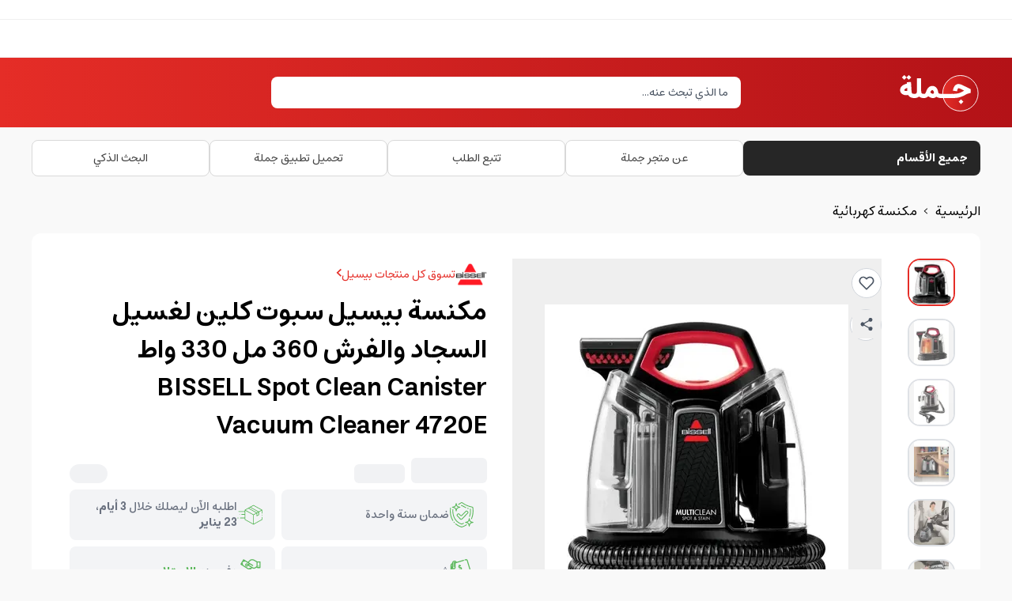

--- FILE ---
content_type: text/html; charset=utf-8
request_url: https://jomla.ae/ar/product/%D9%85%D9%83%D9%86%D8%B3%D8%A9-%D8%A8%D9%8A%D8%B3%D9%8A%D9%84-%D9%84%D8%BA%D8%B3%D9%8A%D9%84-%D8%A7%D9%84%D8%B3%D8%AC%D8%A7%D8%AF-%D9%88%D8%A7%D9%84%D9%81%D8%B1%D8%B4-%D8%A8%D8%A7%D9%84%D8%A8%D8%AE/
body_size: 39073
content:
<!DOCTYPE html><html lang="ar" dir="rtl"><head><meta charSet="utf-8" data-next-head=""/><meta name="viewport" content="minimum-scale=1, initial-scale=1, width=device-width, shrink-to-fit=no, user-scalable=no, viewport-fit=cover" class="jsx-567460581" data-next-head=""/><meta name="application-name" content="Jomla" class="jsx-567460581" data-next-head=""/><link rel="icon" href="/favicon.ico" class="jsx-567460581" data-next-head=""/><link rel="shortcut icon" href="/favicon.ico" class="jsx-567460581" data-next-head=""/><link rel="icon" href="/icon.svg" type="image/svg+xml" class="jsx-567460581" data-next-head=""/><link rel="apple-touch-icon" href="/apple-touch-icon.png" class="jsx-567460581" data-next-head=""/><meta name="theme-color" content="#e52d27" class="jsx-567460581" data-next-head=""/><meta name="appleid-signin-client-id" content="com.jomla.web" class="jsx-567460581" data-next-head=""/><meta name="appleid-signin-scope" content="name email" class="jsx-567460581" data-next-head=""/><meta name="appleid-signin-redirect-uri" content="https://jomla.ae/api/auth/apple/" class="jsx-567460581" data-next-head=""/><meta name="appleid-signin-state" content="state" class="jsx-567460581" data-next-head=""/><meta name="appleid-signin-use-popup" content="false" class="jsx-567460581" data-next-head=""/><script type="application/ld+json" class="jsx-567460581" data-next-head="">{"@context":"https://schema.org","@type":"SoftwareApplication","name":"Jomla","operatingSystem":["ANDROID","IOS"],"applicationCategory":"ShoppingApplication","aggregateRating":{"@type":"AggregateRating","ratingValue":4.5,"ratingCount":448},"offers":[{"@type":"Offer","price":0,"url":"https://play.google.com/store/apps/details?id=com.jomla.ae"},{"@type":"Offer","price":0,"url":"https://apps.apple.com/app/apple-store/id1493216981"}]}</script><meta name="twitter:card" content="summary_large_image" data-next-head=""/><meta name="twitter:site" content="@site" data-next-head=""/><meta name="twitter:creator" content="@handle" data-next-head=""/><meta property="og:locale" content="ar" data-next-head=""/><meta property="og:site_name" content="Jomla.ae" data-next-head=""/><title data-next-head="">اطلب مكنسة بيسيل سبوت كلين لغسيل السجاد والفرش 360 مل 330 واط BISSELL Spot Clean Canister Vacuum Cleaner 4720E | Jomla.ae</title><meta name="robots" content="index,follow" data-next-head=""/><meta name="description" content="اشتري الان مكنسة بيسيل سبوت كلين 330 واط التي تتميز بتصميم انيق و عصري وتصميم الهيكل شكل متين مصنوع من افضل المواد لاستخدام طويل الامد و خزان سهل الفك بسعة كبيرة 360 مل." data-next-head=""/><link rel="alternate" hrefLang="ar-AE" href="https://jomla.ae/ar/product/%d9%85%d9%83%d9%86%d8%b3%d8%a9-%d8%a8%d9%8a%d8%b3%d9%8a%d9%84-%d9%84%d8%ba%d8%b3%d9%8a%d9%84-%d8%a7%d9%84%d8%b3%d8%ac%d8%a7%d8%af-%d9%88%d8%a7%d9%84%d9%81%d8%b1%d8%b4-%d8%a8%d8%a7%d9%84%d8%a8%d8%ae/" data-next-head=""/><link rel="alternate" hrefLang="ar-SA" href="https://jomla.sa/ar/product/%d9%85%d9%83%d9%86%d8%b3%d8%a9-%d8%a8%d9%8a%d8%b3%d9%8a%d9%84-%d9%84%d8%ba%d8%b3%d9%8a%d9%84-%d8%a7%d9%84%d8%b3%d8%ac%d8%a7%d8%af-%d9%88%d8%a7%d9%84%d9%81%d8%b1%d8%b4-%d8%a8%d8%a7%d9%84%d8%a8%d8%ae/" data-next-head=""/><link rel="alternate" hrefLang="ar" href="https://jomla.ae/ar/product/%d9%85%d9%83%d9%86%d8%b3%d8%a9-%d8%a8%d9%8a%d8%b3%d9%8a%d9%84-%d9%84%d8%ba%d8%b3%d9%8a%d9%84-%d8%a7%d9%84%d8%b3%d8%ac%d8%a7%d8%af-%d9%88%d8%a7%d9%84%d9%81%d8%b1%d8%b4-%d8%a8%d8%a7%d9%84%d8%a8%d8%ae/" data-next-head=""/><link rel="alternate" hrefLang="en-AE" href="https://jomla.ae/en/product/%d9%85%d9%83%d9%86%d8%b3%d8%a9-%d8%a8%d9%8a%d8%b3%d9%8a%d9%84-%d9%84%d8%ba%d8%b3%d9%8a%d9%84-%d8%a7%d9%84%d8%b3%d8%ac%d8%a7%d8%af-%d9%88%d8%a7%d9%84%d9%81%d8%b1%d8%b4-%d8%a8%d8%a7%d9%84%d8%a8%d8%ae/" data-next-head=""/><link rel="alternate" hrefLang="en-SA" href="https://jomla.sa/en/product/%d9%85%d9%83%d9%86%d8%b3%d8%a9-%d8%a8%d9%8a%d8%b3%d9%8a%d9%84-%d9%84%d8%ba%d8%b3%d9%8a%d9%84-%d8%a7%d9%84%d8%b3%d8%ac%d8%a7%d8%af-%d9%88%d8%a7%d9%84%d9%81%d8%b1%d8%b4-%d8%a8%d8%a7%d9%84%d8%a8%d8%ae/" data-next-head=""/><link rel="alternate" hrefLang="en" href="https://jomla.ae/en/product/%d9%85%d9%83%d9%86%d8%b3%d8%a9-%d8%a8%d9%8a%d8%b3%d9%8a%d9%84-%d9%84%d8%ba%d8%b3%d9%8a%d9%84-%d8%a7%d9%84%d8%b3%d8%ac%d8%a7%d8%af-%d9%88%d8%a7%d9%84%d9%81%d8%b1%d8%b4-%d8%a8%d8%a7%d9%84%d8%a8%d8%ae/" data-next-head=""/><link rel="alternate" hrefLang="x-default" href="https://jomla.ae/ar/product/%d9%85%d9%83%d9%86%d8%b3%d8%a9-%d8%a8%d9%8a%d8%b3%d9%8a%d9%84-%d9%84%d8%ba%d8%b3%d9%8a%d9%84-%d8%a7%d9%84%d8%b3%d8%ac%d8%a7%d8%af-%d9%88%d8%a7%d9%84%d9%81%d8%b1%d8%b4-%d8%a8%d8%a7%d9%84%d8%a8%d8%ae/" data-next-head=""/><meta property="og:title" content="اطلب مكنسة بيسيل سبوت كلين لغسيل السجاد والفرش 360 مل 330 واط BISSELL Spot Clean Canister Vacuum Cleaner 4720E" data-next-head=""/><meta property="og:description" content="اشتري الان مكنسة بيسيل سبوت كلين 330 واط التي تتميز بتصميم انيق و عصري وتصميم الهيكل شكل متين مصنوع من افضل المواد لاستخدام طويل الامد و خزان سهل الفك بسعة كبيرة 360 مل." data-next-head=""/><meta property="og:url" content="https://jomla.ae/ar/product/%d9%85%d9%83%d9%86%d8%b3%d8%a9-%d8%a8%d9%8a%d8%b3%d9%8a%d9%84-%d9%84%d8%ba%d8%b3%d9%8a%d9%84-%d8%a7%d9%84%d8%b3%d8%ac%d8%a7%d8%af-%d9%88%d8%a7%d9%84%d9%81%d8%b1%d8%b4-%d8%a8%d8%a7%d9%84%d8%a8%d8%ae/" data-next-head=""/><meta property="og:type" content="product" data-next-head=""/><meta property="og:image" content="https://wp.jomla.ae/wp-content/uploads/2022/05/مكنسة-بيسيل-لغسيل-الفرش.jpg" data-next-head=""/><meta property="og:image:alt" content="مكنسة بيسيل سبوت كلين لغسيل السجاد والفرش 360 مل 330 واط BISSELL Spot Clean Canister Vacuum Cleaner 4720E" data-next-head=""/><meta property="og:image:width" content="500" data-next-head=""/><meta property="og:image:height" content="500" data-next-head=""/><link rel="canonical" href="https://jomla.ae/ar/product/%d9%85%d9%83%d9%86%d8%b3%d8%a9-%d8%a8%d9%8a%d8%b3%d9%8a%d9%84-%d9%84%d8%ba%d8%b3%d9%8a%d9%84-%d8%a7%d9%84%d8%b3%d8%ac%d8%a7%d8%af-%d9%88%d8%a7%d9%84%d9%81%d8%b1%d8%b4-%d8%a8%d8%a7%d9%84%d8%a8%d8%ae/" data-next-head=""/><script id="product-schema" type="application/ld+json" data-next-head="">[{"@context":"https://schema.org","@type":"Product","productID":"304324","name":"مكنسة بيسيل سبوت كلين لغسيل السجاد والفرش 360 مل 330 واط BISSELL Spot Clean Canister Vacuum Cleaner 4720E","sku":"4720E","mpn":"4720E","gtin":"01112016","gtin8":"01112016","releaseDate":"2024-07-06T00:12:00.649661","productionDate":"2024-07-06T00:12:00.649661","purchaseDate":"2024-07-06T00:12:00.649661","description":"اشتري الان مكنسة بيسيل سبوت كلين 330 واط التي تتميز بتصميم انيق و عصري وتصميم الهيكل شكل متين مصنوع من افضل المواد لاستخدام طويل الامد و خزان سهل الفك بسعة كبيرة 360 مل.","url":"https://jomla.ae/ar/product/%d9%85%d9%83%d9%86%d8%b3%d8%a9-%d8%a8%d9%8a%d8%b3%d9%8a%d9%84-%d9%84%d8%ba%d8%b3%d9%8a%d9%84-%d8%a7%d9%84%d8%b3%d8%ac%d8%a7%d8%af-%d9%88%d8%a7%d9%84%d9%81%d8%b1%d8%b4-%d8%a8%d8%a7%d9%84%d8%a8%d8%ae/","image":["https://wp.jomla.ae/wp-content/uploads/2022/05/مكنسة-بيسيل-لغسيل-الفرش.jpg","https://wp.jomla.ae/wp-content/uploads/2022/05/N27636816A_2.jpg","https://wp.jomla.ae/wp-content/uploads/2022/05/N27636816A_3.jpg","https://wp.jomla.ae/wp-content/uploads/2022/05/N27636816A_4.jpg","https://wp.jomla.ae/wp-content/uploads/2022/05/N27636816A_5.jpg","https://wp.jomla.ae/wp-content/uploads/2022/05/N27636816A_6.jpg","https://wp.jomla.ae/wp-content/uploads/2022/05/N27636816A_7.jpg","https://wp.jomla.ae/wp-content/uploads/2022/05/مكنسة-بيسيل-لغسيل-السجاد-والفرش-بالبخار-360-مل-330-واط-Spot-Clean-Canister-Vacuum-Cleaner-4720E-من-BISSELL.jpg"],"brand":{"@type":"Brand","name":"BISSELL"},"positiveNotes":{"@type":"ItemList","itemListElement":[]},"negativeNotes":{"@type":"ItemList","itemListElement":[]},"offers":[{"@type":"Offer","url":"https://jomla.ae/ar/product/%d9%85%d9%83%d9%86%d8%b3%d8%a9-%d8%a8%d9%8a%d8%b3%d9%8a%d9%84-%d9%84%d8%ba%d8%b3%d9%8a%d9%84-%d8%a7%d9%84%d8%b3%d8%ac%d8%a7%d8%af-%d9%88%d8%a7%d9%84%d9%81%d8%b1%d8%b4-%d8%a8%d8%a7%d9%84%d8%a8%d8%ae/?country=ae","priceCurrency":"AED","price":654,"availability":"https://schema.org/InStock","priceValidUntil":"2027-01-20","itemCondition":"https://schema.org/NewCondition","priceSpecification":[{"@type":"UnitPriceSpecification","priceType":"https://schema.org/ListPrice","price":799,"priceCurrency":"AED"}],"shippingDetails":{"@type":"OfferShippingDetails","shippingRate":{"@type":"MonetaryAmount","currency":"AED","value":0},"shippingDestination":{"@type":"DefinedRegion","addressCountry":"AE"},"deliveryTime":{"@type":"ShippingDeliveryTime","handlingTime":{"@type":"QuantitativeValue","minValue":0,"maxValue":1,"unitCode":"DAY"},"transitTime":{"@type":"QuantitativeValue","minValue":3,"maxValue":3,"unitCode":"DAY"}}},"hasMerchantReturnPolicy":{"@id":"#return_policy"}},{"@type":"Offer","url":"https://jomla.ae/ar/product/%d9%85%d9%83%d9%86%d8%b3%d8%a9-%d8%a8%d9%8a%d8%b3%d9%8a%d9%84-%d9%84%d8%ba%d8%b3%d9%8a%d9%84-%d8%a7%d9%84%d8%b3%d8%ac%d8%a7%d8%af-%d9%88%d8%a7%d9%84%d9%81%d8%b1%d8%b4-%d8%a8%d8%a7%d9%84%d8%a8%d8%ae/?country=sa","priceCurrency":"SAR","price":708,"availability":"https://schema.org/InStock","priceValidUntil":"2027-01-20","itemCondition":"https://schema.org/NewCondition","priceSpecification":[{"@type":"UnitPriceSpecification","priceType":"https://schema.org/ListPrice","price":846.94,"priceCurrency":"SAR"}],"shippingDetails":{"@type":"OfferShippingDetails","shippingRate":{"@type":"MonetaryAmount","currency":"SAR","value":0},"shippingDestination":{"@type":"DefinedRegion","addressCountry":"SA"},"deliveryTime":{"@type":"ShippingDeliveryTime","handlingTime":{"@type":"QuantitativeValue","minValue":0,"maxValue":1,"unitCode":"DAY"},"transitTime":{"@type":"QuantitativeValue","minValue":9,"maxValue":9,"unitCode":"DAY"}}},"hasMerchantReturnPolicy":{"@id":"#return_policy"}},{"@type":"Offer","url":"https://jomla.ae/ar/product/%d9%85%d9%83%d9%86%d8%b3%d8%a9-%d8%a8%d9%8a%d8%b3%d9%8a%d9%84-%d9%84%d8%ba%d8%b3%d9%8a%d9%84-%d8%a7%d9%84%d8%b3%d8%ac%d8%a7%d8%af-%d9%88%d8%a7%d9%84%d9%81%d8%b1%d8%b4-%d8%a8%d8%a7%d9%84%d8%a8%d8%ae/?country=om","priceCurrency":"OMR","price":68.561,"availability":"https://schema.org/InStock","priceValidUntil":"2027-01-20","itemCondition":"https://schema.org/NewCondition","priceSpecification":[{"@type":"UnitPriceSpecification","priceType":"https://schema.org/ListPrice","price":83.762,"priceCurrency":"OMR"}],"shippingDetails":{"@type":"OfferShippingDetails","shippingRate":{"@type":"MonetaryAmount","currency":"OMR","value":0},"shippingDestination":{"@type":"DefinedRegion","addressCountry":"OM"},"deliveryTime":{"@type":"ShippingDeliveryTime","handlingTime":{"@type":"QuantitativeValue","minValue":0,"maxValue":1,"unitCode":"DAY"},"transitTime":{"@type":"QuantitativeValue","minValue":9,"maxValue":9,"unitCode":"DAY"}}},"hasMerchantReturnPolicy":{"@id":"#return_policy"}},{"@type":"Offer","url":"https://jomla.ae/ar/product/%d9%85%d9%83%d9%86%d8%b3%d8%a9-%d8%a8%d9%8a%d8%b3%d9%8a%d9%84-%d9%84%d8%ba%d8%b3%d9%8a%d9%84-%d8%a7%d9%84%d8%b3%d8%ac%d8%a7%d8%af-%d9%88%d8%a7%d9%84%d9%81%d8%b1%d8%b4-%d8%a8%d8%a7%d9%84%d8%a8%d8%ae/?country=kw","priceCurrency":"KWD","price":55.688,"availability":"https://schema.org/InStock","priceValidUntil":"2027-01-20","itemCondition":"https://schema.org/NewCondition","priceSpecification":[{"@type":"UnitPriceSpecification","priceType":"https://schema.org/ListPrice","price":68.035,"priceCurrency":"KWD"}],"shippingDetails":{"@type":"OfferShippingDetails","shippingRate":{"@type":"MonetaryAmount","currency":"KWD","value":0},"shippingDestination":{"@type":"DefinedRegion","addressCountry":"KW"},"deliveryTime":{"@type":"ShippingDeliveryTime","handlingTime":{"@type":"QuantitativeValue","minValue":0,"maxValue":1,"unitCode":"DAY"},"transitTime":{"@type":"QuantitativeValue","minValue":11,"maxValue":11,"unitCode":"DAY"}}},"hasMerchantReturnPolicy":{"@id":"#return_policy"}},{"@type":"Offer","url":"https://jomla.ae/ar/product/%d9%85%d9%83%d9%86%d8%b3%d8%a9-%d8%a8%d9%8a%d8%b3%d9%8a%d9%84-%d9%84%d8%ba%d8%b3%d9%8a%d9%84-%d8%a7%d9%84%d8%b3%d8%ac%d8%a7%d8%af-%d9%88%d8%a7%d9%84%d9%81%d8%b1%d8%b4-%d8%a8%d8%a7%d9%84%d8%a8%d8%ae/?country=bh","priceCurrency":"BHD","price":67.131,"availability":"https://schema.org/InStock","priceValidUntil":"2027-01-20","itemCondition":"https://schema.org/NewCondition","priceSpecification":[{"@type":"UnitPriceSpecification","priceType":"https://schema.org/ListPrice","price":82.015,"priceCurrency":"BHD"}],"shippingDetails":{"@type":"OfferShippingDetails","shippingRate":{"@type":"MonetaryAmount","currency":"BHD","value":0},"shippingDestination":{"@type":"DefinedRegion","addressCountry":"BH"},"deliveryTime":{"@type":"ShippingDeliveryTime","handlingTime":{"@type":"QuantitativeValue","minValue":0,"maxValue":1,"unitCode":"DAY"},"transitTime":{"@type":"QuantitativeValue","minValue":12,"maxValue":12,"unitCode":"DAY"}}},"hasMerchantReturnPolicy":{"@id":"#return_policy"}},{"@type":"Offer","url":"https://jomla.ae/ar/product/%d9%85%d9%83%d9%86%d8%b3%d8%a9-%d8%a8%d9%8a%d8%b3%d9%8a%d9%84-%d9%84%d8%ba%d8%b3%d9%8a%d9%84-%d8%a7%d9%84%d8%b3%d8%ac%d8%a7%d8%af-%d9%88%d8%a7%d9%84%d9%81%d8%b1%d8%b4-%d8%a8%d8%a7%d9%84%d8%a8%d8%ae/?country=qa","priceCurrency":"QAR","price":649,"availability":"https://schema.org/InStock","priceValidUntil":"2027-01-20","itemCondition":"https://schema.org/NewCondition","priceSpecification":[{"@type":"UnitPriceSpecification","priceType":"https://schema.org/ListPrice","price":793.08,"priceCurrency":"QAR"}],"shippingDetails":{"@type":"OfferShippingDetails","shippingRate":{"@type":"MonetaryAmount","currency":"QAR","value":0},"shippingDestination":{"@type":"DefinedRegion","addressCountry":"QA"},"deliveryTime":{"@type":"ShippingDeliveryTime","handlingTime":{"@type":"QuantitativeValue","minValue":0,"maxValue":1,"unitCode":"DAY"},"transitTime":{"@type":"QuantitativeValue","minValue":9,"maxValue":9,"unitCode":"DAY"}}},"hasMerchantReturnPolicy":{"@id":"#return_policy"}}]},{"@context":"https://schema.org","@type":"MerchantReturnPolicy","@id":"#return_policy","applicableCountry":["AE","SA","KW","OM","BH","QA","EG"],"returnPolicyCategory":"https://schema.org/MerchantReturnFiniteReturnWindow","merchantReturnDays":9,"returnMethod":"https://schema.org/ReturnByMail","returnFees":"https://schema.org/FreeReturn"}]</script><link rel="preload" as="image" imageSrcSet="/_next/image/?url=https%3A%2F%2Fwp.jomla.ae%2Fwp-content%2Fuploads%2F2022%2F05%2F%25D9%2585%25D9%2583%25D9%2586%25D8%25B3%25D8%25A9-%25D8%25A8%25D9%258A%25D8%25B3%25D9%258A%25D9%2584-%25D9%2584%25D8%25BA%25D8%25B3%25D9%258A%25D9%2584-%25D8%25A7%25D9%2584%25D9%2581%25D8%25B1%25D8%25B4.jpg&amp;w=384&amp;q=75 1x, /_next/image/?url=https%3A%2F%2Fwp.jomla.ae%2Fwp-content%2Fuploads%2F2022%2F05%2F%25D9%2585%25D9%2583%25D9%2586%25D8%25B3%25D8%25A9-%25D8%25A8%25D9%258A%25D8%25B3%25D9%258A%25D9%2584-%25D9%2584%25D8%25BA%25D8%25B3%25D9%258A%25D9%2584-%25D8%25A7%25D9%2584%25D9%2581%25D8%25B1%25D8%25B4.jpg&amp;w=640&amp;q=75 2x" data-next-head=""/><script id="stape-gtm">!function(){"use strict";function l(e){for(var t=e,r=0,n=document.cookie.split(";");r<n.length;r++){var o=n[r].split("=");if(o[0].trim()===t)return o[1]}}function s(e){return localStorage.getItem(e)}function u(e){return window[e]}function A(e,t){e=document.querySelector(e);return t?null==e?void 0:e.getAttribute(t):null==e?void 0:e.textContent}var e=window,t=document,r="script",n="dataLayer",o="https://jomla.ae/metrics",a="https://load.s.jomla.ae",i="eadelllnu",c="ckryqv=HApRKzgoSTY%2FWCQoVTcuRwNTXkJdQwAPSAQDAQAESgAQSB8DHFhLDBAaHgUPFg%3D%3D",g="stapeUserId",v="",E="",d=!1;try{var d=!!g&&(m=navigator.userAgent,!!(m=new RegExp("Version/([0-9._]+)(.*Mobile)?.*Safari.*").exec(m)))&&16.4<=parseFloat(m[1]),f="stapeUserId"===g,I=d&&!f?function(e,t,r){void 0===t&&(t="");var n={cookie:l,localStorage:s,jsVariable:u,cssSelector:A},t=Array.isArray(t)?t:[t];if(e&&n[e])for(var o=n[e],a=0,i=t;a<i.length;a++){var c=i[a],c=r?o(c,r):o(c);if(c)return c}else console.warn("invalid uid source",e)}(g,v,E):void 0;d=d&&(!!I||f)}catch(e){console.error(e)}var m=e,g=(m[n]=m[n]||[],m[n].push({"gtm.start":(new Date).getTime(),event:"gtm.js"}),t.getElementsByTagName(r)[0]),v=I?"&bi="+encodeURIComponent(I):"",E=t.createElement(r),f=(d&&(i=8<i.length?i.replace(/([a-z]{8}$)/,"kp$1"):"kp"+i),!d&&a?a:o);E.async=!0,E.src=f+"/"+i+".js?"+c+v,null!=(e=g.parentNode)&&e.insertBefore(E,g)}();</script><link data-next-font="" rel="preconnect" href="/" crossorigin="anonymous"/><link rel="preload" href="/_next/static/css/fe947fbd0cd052f6.css" as="style"/><link rel="stylesheet" href="/_next/static/css/fe947fbd0cd052f6.css" data-n-g=""/><link rel="preload" href="/_next/static/css/13579a05c0dac2f0.css" as="style"/><link rel="stylesheet" href="/_next/static/css/13579a05c0dac2f0.css" data-n-p=""/><noscript data-n-css=""></noscript><script defer="" nomodule="" src="/_next/static/chunks/polyfills-42372ed130431b0a.js"></script><script defer="" src="/_next/static/chunks/1451.dcbcdf502b2ceefa.js"></script><script src="/_next/static/chunks/webpack-b0d2af36650657cd.js" defer=""></script><script src="/_next/static/chunks/framework-33ec84993f9d1c4e.js" defer=""></script><script src="/_next/static/chunks/main-33ddda2244c2dff4.js" defer=""></script><script src="/_next/static/chunks/pages/_app-c919911842ff7e97.js" defer=""></script><script src="/_next/static/chunks/803e51fe-34b392a47c90b92a.js" defer=""></script><script src="/_next/static/chunks/8215a79b-6e1a52cec335dfe7.js" defer=""></script><script src="/_next/static/chunks/4027-36a4de05f51306f4.js" defer=""></script><script src="/_next/static/chunks/7338-d9df9216910313fc.js" defer=""></script><script src="/_next/static/chunks/1240-377b6e78460d1b11.js" defer=""></script><script src="/_next/static/chunks/7775-4752dfab2e516eb8.js" defer=""></script><script src="/_next/static/chunks/1642-a550cae4d6b19e4c.js" defer=""></script><script src="/_next/static/chunks/5972-42c0e4f42ee33376.js" defer=""></script><script src="/_next/static/chunks/pages/product/%5Bslug%5D-b55a2ddb1ae36267.js" defer=""></script><script src="/_next/static/VFEeIU1hjMZiEa1Fi8RUc/_buildManifest.js" defer=""></script><script src="/_next/static/VFEeIU1hjMZiEa1Fi8RUc/_ssgManifest.js" defer=""></script><meta name="sentry-trace" content="5429d368c815e9492374a77efc0c042e-4f618cabb338bbb6-0"/><meta name="baggage" content="sentry-environment=production,sentry-public_key=b03e67978b8260426fbea7ffec9e3432,sentry-trace_id=5429d368c815e9492374a77efc0c042e,sentry-org_id=1148335,sentry-sampled=false,sentry-sample_rand=0.9707768149602927,sentry-sample_rate=0"/><style id="__jsx-567460581">html{font-family:'estedad', sans-serif,-apple-system,BlinkMacSystemFont,sans-serif,Segoe UI,Roboto,Helvetica,Arial}</style></head><body class="bg-secondary"><noscript><iframe src="https://load.s.jomla.ae/ns.html?id=GTM-WJ6HD9RJ" height="0" width="0" style="display:none;visibility:hidden" title="GTM"></iframe></noscript><div id="__next"><main class="jsx-567460581 __variable_1da3da font-sans"><div id="g_tap" style="top:0px"></div><header class="relative"><div class="hidden items-center border-b border-[#F0F0F0] bg-white py-3 lg:flex"></div><div class="grid grid-cols-3 from-primary to-primary-700 bg-gradient-to-r"><div class="container relative col-span-3 flex grid-cols-2 justify-between gap-3 px-3 py-4 lg:col-span-3 lg:grid lg:grid-cols-4 lg:px-0"><div class="flex items-center justify-start"><a aria-label="Jomla Home" href="/ar/"><svg version="1.1" id="Layer_1" xmlns="http://www.w3.org/2000/svg" xmlns:xlink="http://www.w3.org/1999/xlink" x="0px" y="0px" viewBox="0 0 1446.1 776.2" enable-background="enable-background:new 0 0 1446.1 776.2" xml:space="preserve" width="200" class="h-10 w-auto md:h-14"><linearGradient id="SVGID_1_" gradientUnits="userSpaceOnUse" x1="783.8444" y1="302.5372" x2="1405.8444" y2="302.5372" gradientTransform="matrix(1 0 0 -1 0 703.4719)"><stop offset="0" style="stop-color:#E52D27"></stop><stop offset="1" style="stop-color:#B31217"></stop></linearGradient><circle style="fill:url(#SVGID_1_);stroke:#FFFFFF;stroke-width:13;stroke-miterlimit:10" cx="1094.8" cy="400.9" r="311"></circle><g><path style="fill:#FFFFFF" d="M282.8,485.4c-23.8,0-45.1-4.5-64-13.4c-18.9-8.9-32.8-22.3-41.6-40c-11.6,2-22.6,3-32.9,3 c-9.5,0-19-0.9-28.6-2.7c-9.6-1.8-19.3-4.9-29.2-9.3c-9.9-4.4-18.6-10-26.2-16.6c-7.5-6.6-13.7-15.3-18.6-25.9 c-4.8-10.7-7.2-22.5-7.2-35.7c0-12.9,2.4-25,7.2-36.3c4.8-11.2,11.1-20.8,18.8-28.6c7.7-7.9,16.9-15,27.5-21.5 c10.6-6.5,21.3-11.7,32.1-15.6c10.7-3.9,22-7.2,33.8-9.8l-1.5-25.1l73.7-4.4l8.6,144.8c1.8,28.9,5.2,46.6,10.3,53.1 c6.1,6.9,18.7,10.3,37.8,10.3V485.4z M65.8,122.9l41.8-41.8l41.8,41.8l-41.8,41.8L65.8,122.9z M158.5,308.1 c-11.5,3.4-21.2,7.7-29.2,12.9c-8,5.2-13.6,9.8-16.6,13.8c-3,4-4.5,7.3-4.5,10c0,2.1,0.4,4,1.1,5.7c0.7,1.6,2.2,3.4,4.4,5.2 c2.2,1.8,5.9,3.2,11.2,4.2c5.2,1,11.7,1.5,19.4,1.5c5.7,0,11.5-0.7,17.2-2.2L158.5,308.1z M147.2,122.9l41.8-41.8l41.8,41.8 l-41.8,41.8L147.2,122.9z"></path><path style="fill:#FFFFFF" d="M282.8,411.6c19.3,0,32-3.4,38.1-10.3c6.7-8.7,10.1-25.7,10.1-50.9V138.9h73.7v211.5 c0,25.2,3.4,42.2,10.3,50.9c6.1,6.9,18.7,10.3,37.8,10.3v73.8c-35.9,0-64.2-9-85-27c-20.5,18-48.8,27-85,27 c-10.2,0-18.8-3.6-26-10.8c-7.2-7.2-10.8-15.9-10.8-26.1c0-10.2,3.6-18.8,10.8-26.1C264,415.2,272.6,411.6,282.8,411.6z"></path><path style="fill:#FFFFFF" d="M452.8,411.6c9.5,0,15.9-1.2,19.2-3.7c3.3-2.5,7.8-9.4,13.5-20.9c4.4-9,8.4-18.4,11.8-28.3 c4.1-11.1,9-21.5,14.9-31.1c5.8-9.6,12.9-18.7,21.3-27.3s18.4-15.4,30.1-20.4c11.7-5,24.4-7.5,38-7.5c14.7,0,28.3,3.1,40.8,9.2 c12.4,6.1,22.7,14.3,30.8,24.3c8.1,10.1,14.6,20.9,19.5,32.6c4.9,11.6,8.1,23.5,9.6,35.7c1.3,10.3,4.4,18.4,9.3,24.3 c6.9,8.7,22,13,45.5,13v73.8c-35.7,0-64.2-8-85.5-23.9c-16.9,15.9-36.7,23.9-59.5,23.9c-27.7,0-55.2-10.7-82.6-32 c-20.3,21.3-45.9,32-76.7,32c-10.2,0-18.8-3.6-26-10.8c-7.2-7.2-10.8-15.9-10.8-26.1c0-10.2,3.6-18.8,10.8-26.1 C434,415.2,442.7,411.6,452.8,411.6z M565.4,387.3c6.4,6.2,14.5,11.8,24.4,16.8c9.9,5,17.3,7.5,22.2,7.5c3.1,0,6.8-2.2,10.9-6.6 c4.2-4.4,6.3-10.2,6.3-17.2c0-11.3-3.2-21.1-9.7-29.3c-6.5-8.2-12.5-12.3-18.1-12.3c-6.6,0-12.7,2.8-18.4,8.4 c-5.7,5.6-11.2,15.5-16.5,29.8L565.4,387.3z"></path><path style="fill:#FFFFFF" d="M757,411.6h199.3v73.8H757c-10.2,0-18.8-3.6-26-10.8c-7.2-7.2-10.8-15.9-10.8-26.1c0-10.2,3.6-18.8,10.8-26.1 C738.2,415.2,746.8,411.6,757,411.6z"></path><path style="fill:#FFFFFF" d="M962.9,355c1.8-10.5,3.9-20.3,6.4-29.5c2.5-9.2,6.3-19.3,11.5-30.4c5.2-11.1,11.3-20.5,18.2-28.4 c6.9-7.9,15.9-14.5,27-19.8c11.1-5.3,23.6-8,37.3-8c17.7,0,36.3,4.7,55.8,14l158.2,76.5v65.4c-20.5,4.1-38,8.7-52.7,13.8 c-14.7,5.1-29,11.7-42.9,19.9c-13.1,7.9-26.5,14.8-40,20.9c-13.6,6.1-29.6,12-47.9,17.8c-18.3,5.8-39.2,10.3-62.7,13.4 c-23.4,3.1-48.4,4.7-74.9,4.7c-10.2,0-18.8-3.6-26-10.8c-7.2-7.2-10.8-15.9-10.8-26.1c0-10.2,3.6-18.8,10.8-26.1 c7.2-7.2,15.9-10.8,26-10.8c43.9,0,79-3.5,105.3-10.6c26.3-7,51.5-17.7,75.6-32c11.6-6.7,19.7-11.3,24.3-13.8l-74.4-35.9 c-9-4.4-16.9-6.6-23.6-6.6c-1.6,0-3.3,0.4-4.9,1.1c-1.6,0.7-3.6,2.3-5.8,4.7c-2.2,2.4-4.3,5.5-6.1,9.3c-1.9,3.9-3.8,9.1-5.8,15.9 c-2,6.7-3.7,14.4-5.2,23.1L962.9,355z M1062.2,549.3l41.8-41.8l41.8,41.8l-41.8,41.8L1062.2,549.3z"></path></g></svg></a></div><div class="flex flex-1 items-center justify-end lg:relative lg:col-span-2 lg:justify-center"><div class="w-full" cmdk-root=""><label cmdk-label="" for=":RplsmH2:" id=":RplsmH1:" style="position:absolute;width:1px;height:1px;padding:0;margin:-1px;overflow:hidden;clip:rect(0, 0, 0, 0);white-space:nowrap;border-width:0"></label><div class="rounded-lg bg-white text-black"><div class="flex h-10 items-center gap-2 overflow-hidden px-4"><input placeholder="ما الذي تبحث عنه..." class="w-full flex-1 text-sm outline-none placeholder:text-gray-600" cmdk-input="" autoComplete="off" autoCorrect="off" spellcheck="false" aria-autocomplete="list" role="combobox" aria-expanded="true" aria-controls=":Rplsm:" aria-labelledby=":RplsmH1:" id=":RplsmH2:" type="text" value=""/></div></div><div class="absolute inset-x-0 top-[calc(100%+4px)] z-50 w-full px-2 animate-in fade-in-0 zoom-in-95 md:top-full md:px-0 hidden"><div data-slot="command-list" class="scroll-py-1 overflow-y-auto overflow-x-hidden max-h-full rounded-xl bg-white shadow-lg ring-1 ring-slate-200" cmdk-list="" role="listbox" aria-label="Suggestions" id=":Rplsm:" aria-labelledby=":RplsmH2:"><div cmdk-list-sizer=""><div cmdk-loading="" role="progressbar" aria-valuemin="0" aria-valuemax="100" aria-label="Loading..."><div aria-hidden="true"><div class="p-1"><div data-slot="skeleton" class="animate-pulse rounded-md bg-gray-200 h-8 w-full"></div></div></div></div><div data-slot="command-item" class="relative cursor-default select-none items-center gap-2 rounded-sm px-2 py-1.5 outline-none data-[disabled=true]:pointer-events-none data-[selected=true]:bg-gray-100 data-[selected=true]:text-gray-900 data-[disabled=true]:opacity-50 [&amp;_svg:not([class*=&#x27;size-&#x27;])]:size-4 [&amp;_svg:not([class*=&#x27;text-&#x27;])]:text-gray-400 [&amp;_svg]:pointer-events-none [&amp;_svg]:shrink-0 flex w-full border-t border-gray-200 text-base font-medium" id=":R4lplsm:" cmdk-item="" role="option"><a class="flex w-full items-center justify-center p-2 text-sm" href="/ar/shop/?query=">الإنتقال إلى البحث المتقدم<svg xmlns="http://www.w3.org/2000/svg" width="24" height="24" viewBox="0 0 24 24" fill="none" stroke="currentColor" stroke-width="2" stroke-linecap="round" stroke-linejoin="round" class="lucide lucide-chevron-right size-4 text-black rtl:rotate-180"><path d="m9 18 6-6-6-6"></path></svg></a></div></div></div></div></div></div><div class="hidden items-center justify-end lg:flex"></div></div><div class="col-span-3 lg:-order-2"><div class="relative flex h-header-sm items-center overflow-hidden border-b border-[#F0F0F0] bg-white"></div></div><div class="col-span-3 hidden bg-gray-50 lg:flex"><nav class="container hidden items-center gap-3 py-4 text-black lg:flex"><div class="w-1/4"><a class="relative flex size-full items-center justify-between rounded-lg bg-foreground px-4 py-3 text-sm text-white transition-colors hover:bg-foreground/90" href="/ar/categories/"><div class="flex gap-3"><span class="font-bold">جميع الأقسام</span></div></a></div><div class="flex w-3/4 items-center justify-between gap-3"><a class="flex w-full items-center justify-center gap-3 rounded-lg border border-[#D9D9D9] bg-white px-4 py-3 text-xs text-[#434343] transition-colors hover:bg-gray-100 xl:text-sm" href="/ar/info/"><span>عن متجر جملة</span></a><a class="flex w-full items-center justify-center gap-3 rounded-lg border border-[#D9D9D9] bg-white px-4 py-3 text-xs text-[#434343] transition-colors hover:bg-gray-100 xl:text-sm" href="/ar/info/track-my-order/"><span>تتبع الطلب</span></a><a class="flex w-full items-center justify-center gap-3 rounded-lg border border-[#D9D9D9] bg-white px-4 py-3 text-xs text-[#434343] transition-colors hover:bg-gray-100 xl:text-sm" href="/ar/download-jomla-app/"><span>تحميل تطبيق جملة</span></a><a class="flex w-full items-center justify-center gap-3 rounded-lg border border-[#D9D9D9] bg-white px-4 py-3 text-xs text-[#434343] transition-colors hover:bg-gray-100 xl:text-sm" href="/ar/shop/"><span>البحث الذكي</span></a></div></nav></div></div><nav id="nav-mobile" class="fixed inset-x-0 bottom-0 z-[9999] grid h-20 grid-cols-4 justify-between overflow-hidden bg-white lg:hidden" style="box-shadow:rgb(0 0 0 / 10%) 0px -1px 8px;z-index:1202"><a class="ripple-sm flex flex-col items-center justify-center gap-2 py-3 text-3xl text-gray-600" href="/ar/"><span class="text-sm">الرئيسية</span></a><a class="ripple-sm flex flex-col items-center justify-center gap-2 py-3 text-3xl text-gray-600" href="/ar/categories/"><span class="text-sm">الأقسام</span></a><a class="ripple-sm flex flex-col items-center justify-center gap-2 py-3 text-gray-600" href="/ar/cart/"><div class="relative flex items-center justify-center text-3xl"><span class="pointer-events-none absolute -left-1 -top-1 m-0 flex size-4 items-center justify-center rounded-full bg-primary p-0 font-bold text-white" style="font-size:8px">0</span></div><span class="text-sm">عربة التسوق</span></a><a class="ripple-sm flex flex-col items-center justify-center gap-2 py-3 text-gray-600" href="/ar/account/"><svg xmlns="http://www.w3.org/2000/svg" width="24" height="24" viewBox="0 0 24 24" fill="none" stroke="currentColor" stroke-width="2" stroke-linecap="round" stroke-linejoin="round" class="lucide lucide-user"><path d="M17 8.5a5 5 0 1 0-10 0 5 5 0 0 0 10 0Z"></path><path d="M19 20.5a7 7 0 1 0-14 0"></path></svg><span class="text-sm">حسابي</span></a></nav></header><main class="relative h-full bg-secondary px-2 py-4 md:px-0"><div class="container"><div class="mb-4"><nav class="bg-grey-light w-full rounded font-sans"><ol class="list-reset text-grey-dark flex"><li><a class="transition-colors hover:text-primary" href="/ar/">الرئيسية</a></li><li><span class="mx-2">&gt;</span></li><li><a class="transition-colors hover:text-primary" href="/ar/product-category/%D9%85%D9%83%D9%86%D8%B3%D8%A9-%D9%83%D9%87%D8%B1%D8%A8%D8%A7%D8%A6%D9%8A%D8%A9/">مكنسة كهربائية</a></li></ol></nav></div><div class="container mb-12 overflow-hidden rounded-xl bg-white md:p-8"><div class="grid grid-cols-1 gap-4 md:grid-cols-2"><div><div class="flex flex-col gap-y-4 md:flex-row-reverse"><div class="relative overflow-hidden md:w-10/12"><div class="flex h-[370px] md:h-[500px]"><button type="button" class="min-w-0 shrink-0 grow-0 basis-full"><img alt="مكنسة بيسيل سبوت كلين لغسيل السجاد والفرش 360 مل 330 واط BISSELL Spot Clean Canister Vacuum Cleaner 4720E" loading="eager" width="300" height="300" decoding="async" data-nimg="1" class="mx-auto h-full w-auto object-contain" style="color:transparent" srcSet="/_next/image/?url=https%3A%2F%2Fwp.jomla.ae%2Fwp-content%2Fuploads%2F2022%2F05%2F%25D9%2585%25D9%2583%25D9%2586%25D8%25B3%25D8%25A9-%25D8%25A8%25D9%258A%25D8%25B3%25D9%258A%25D9%2584-%25D9%2584%25D8%25BA%25D8%25B3%25D9%258A%25D9%2584-%25D8%25A7%25D9%2584%25D9%2581%25D8%25B1%25D8%25B4.jpg&amp;w=384&amp;q=75 1x, /_next/image/?url=https%3A%2F%2Fwp.jomla.ae%2Fwp-content%2Fuploads%2F2022%2F05%2F%25D9%2585%25D9%2583%25D9%2586%25D8%25B3%25D8%25A9-%25D8%25A8%25D9%258A%25D8%25B3%25D9%258A%25D9%2584-%25D9%2584%25D8%25BA%25D8%25B3%25D9%258A%25D9%2584-%25D8%25A7%25D9%2584%25D9%2581%25D8%25B1%25D8%25B4.jpg&amp;w=640&amp;q=75 2x" src="/_next/image/?url=https%3A%2F%2Fwp.jomla.ae%2Fwp-content%2Fuploads%2F2022%2F05%2F%25D9%2585%25D9%2583%25D9%2586%25D8%25B3%25D8%25A9-%25D8%25A8%25D9%258A%25D8%25B3%25D9%258A%25D9%2584-%25D9%2584%25D8%25BA%25D8%25B3%25D9%258A%25D9%2584-%25D8%25A7%25D9%2584%25D9%2581%25D8%25B1%25D8%25B4.jpg&amp;w=640&amp;q=75"/></button><button type="button" class="min-w-0 shrink-0 grow-0 basis-full"><img alt="مكنسة بيسيل سبوت كلين لغسيل السجاد والفرش 360 مل 330 واط BISSELL Spot Clean Canister Vacuum Cleaner 4720E" loading="lazy" width="300" height="300" decoding="async" data-nimg="1" class="mx-auto h-full w-auto object-contain" style="color:transparent" srcSet="/_next/image/?url=https%3A%2F%2Fwp.jomla.ae%2Fwp-content%2Fuploads%2F2022%2F05%2FN27636816A_2.jpg&amp;w=384&amp;q=75 1x, /_next/image/?url=https%3A%2F%2Fwp.jomla.ae%2Fwp-content%2Fuploads%2F2022%2F05%2FN27636816A_2.jpg&amp;w=640&amp;q=75 2x" src="/_next/image/?url=https%3A%2F%2Fwp.jomla.ae%2Fwp-content%2Fuploads%2F2022%2F05%2FN27636816A_2.jpg&amp;w=640&amp;q=75"/></button><button type="button" class="min-w-0 shrink-0 grow-0 basis-full"><img alt="مكنسة بيسيل سبوت كلين لغسيل السجاد والفرش 360 مل 330 واط BISSELL Spot Clean Canister Vacuum Cleaner 4720E" loading="lazy" width="300" height="300" decoding="async" data-nimg="1" class="mx-auto h-full w-auto object-contain" style="color:transparent" srcSet="/_next/image/?url=https%3A%2F%2Fwp.jomla.ae%2Fwp-content%2Fuploads%2F2022%2F05%2FN27636816A_3.jpg&amp;w=384&amp;q=75 1x, /_next/image/?url=https%3A%2F%2Fwp.jomla.ae%2Fwp-content%2Fuploads%2F2022%2F05%2FN27636816A_3.jpg&amp;w=640&amp;q=75 2x" src="/_next/image/?url=https%3A%2F%2Fwp.jomla.ae%2Fwp-content%2Fuploads%2F2022%2F05%2FN27636816A_3.jpg&amp;w=640&amp;q=75"/></button><button type="button" class="min-w-0 shrink-0 grow-0 basis-full"><img alt="مكنسة بيسيل سبوت كلين لغسيل السجاد والفرش 360 مل 330 واط BISSELL Spot Clean Canister Vacuum Cleaner 4720E" loading="lazy" width="300" height="300" decoding="async" data-nimg="1" class="mx-auto h-full w-auto object-contain" style="color:transparent" srcSet="/_next/image/?url=https%3A%2F%2Fwp.jomla.ae%2Fwp-content%2Fuploads%2F2022%2F05%2FN27636816A_4.jpg&amp;w=384&amp;q=75 1x, /_next/image/?url=https%3A%2F%2Fwp.jomla.ae%2Fwp-content%2Fuploads%2F2022%2F05%2FN27636816A_4.jpg&amp;w=640&amp;q=75 2x" src="/_next/image/?url=https%3A%2F%2Fwp.jomla.ae%2Fwp-content%2Fuploads%2F2022%2F05%2FN27636816A_4.jpg&amp;w=640&amp;q=75"/></button><button type="button" class="min-w-0 shrink-0 grow-0 basis-full"><img alt="مكنسة بيسيل سبوت كلين لغسيل السجاد والفرش 360 مل 330 واط BISSELL Spot Clean Canister Vacuum Cleaner 4720E" loading="lazy" width="300" height="300" decoding="async" data-nimg="1" class="mx-auto h-full w-auto object-contain" style="color:transparent" srcSet="/_next/image/?url=https%3A%2F%2Fwp.jomla.ae%2Fwp-content%2Fuploads%2F2022%2F05%2FN27636816A_5.jpg&amp;w=384&amp;q=75 1x, /_next/image/?url=https%3A%2F%2Fwp.jomla.ae%2Fwp-content%2Fuploads%2F2022%2F05%2FN27636816A_5.jpg&amp;w=640&amp;q=75 2x" src="/_next/image/?url=https%3A%2F%2Fwp.jomla.ae%2Fwp-content%2Fuploads%2F2022%2F05%2FN27636816A_5.jpg&amp;w=640&amp;q=75"/></button><button type="button" class="min-w-0 shrink-0 grow-0 basis-full"><img alt="مكنسة بيسيل سبوت كلين لغسيل السجاد والفرش 360 مل 330 واط BISSELL Spot Clean Canister Vacuum Cleaner 4720E" loading="lazy" width="300" height="300" decoding="async" data-nimg="1" class="mx-auto h-full w-auto object-contain" style="color:transparent" srcSet="/_next/image/?url=https%3A%2F%2Fwp.jomla.ae%2Fwp-content%2Fuploads%2F2022%2F05%2FN27636816A_6.jpg&amp;w=384&amp;q=75 1x, /_next/image/?url=https%3A%2F%2Fwp.jomla.ae%2Fwp-content%2Fuploads%2F2022%2F05%2FN27636816A_6.jpg&amp;w=640&amp;q=75 2x" src="/_next/image/?url=https%3A%2F%2Fwp.jomla.ae%2Fwp-content%2Fuploads%2F2022%2F05%2FN27636816A_6.jpg&amp;w=640&amp;q=75"/></button><button type="button" class="min-w-0 shrink-0 grow-0 basis-full"><img alt="مكنسة بيسيل سبوت كلين لغسيل السجاد والفرش 360 مل 330 واط BISSELL Spot Clean Canister Vacuum Cleaner 4720E" loading="lazy" width="300" height="300" decoding="async" data-nimg="1" class="mx-auto h-full w-auto object-contain" style="color:transparent" srcSet="/_next/image/?url=https%3A%2F%2Fwp.jomla.ae%2Fwp-content%2Fuploads%2F2022%2F05%2FN27636816A_7.jpg&amp;w=384&amp;q=75 1x, /_next/image/?url=https%3A%2F%2Fwp.jomla.ae%2Fwp-content%2Fuploads%2F2022%2F05%2FN27636816A_7.jpg&amp;w=640&amp;q=75 2x" src="/_next/image/?url=https%3A%2F%2Fwp.jomla.ae%2Fwp-content%2Fuploads%2F2022%2F05%2FN27636816A_7.jpg&amp;w=640&amp;q=75"/></button></div><button type="button" class="group absolute start-3 top-3 z-10 rounded-full border border-gray-300 bg-white p-2 leading-none" aria-label="Add to wishlist"><svg stroke="currentColor" fill="none" stroke-width="2" viewBox="0 0 24 24" stroke-linecap="round" stroke-linejoin="round" class="text-gray-600 transition-colors group-hover:text-primary" height="20" width="20" xmlns="http://www.w3.org/2000/svg"><path d="M20.84 4.61a5.5 5.5 0 0 0-7.78 0L12 5.67l-1.06-1.06a5.5 5.5 0 0 0-7.78 7.78l1.06 1.06L12 21.23l7.78-7.78 1.06-1.06a5.5 5.5 0 0 0 0-7.78z"></path></svg></button><div class="group absolute start-3 top-16 z-10 size-10 rounded-full border border-gray-300 bg-white"><div><button class="flex items-center gap-1 p-2" aria-label="Share" type="button"><svg stroke="currentColor" fill="currentColor" stroke-width="0" viewBox="0 0 512 512" class="text-gray-600 hover:text-primary transition-colors" height="20" width="20" xmlns="http://www.w3.org/2000/svg"><path d="M384 336a63.78 63.78 0 00-46.12 19.7l-148-83.27a63.85 63.85 0 000-32.86l148-83.27a63.8 63.8 0 10-15.73-27.87l-148 83.27a64 64 0 100 88.6l148 83.27A64 64 0 10384 336z"></path></svg></button><div class="absolute z-10 mt-1 grid-flow-col gap-2 rounded-md bg-white p-2 text-base shadow-lg ring-1 ring-black/5 focus:outline-none sm:text-sm hidden" tabindex="-1" role="listbox"><a class="relative flex size-10 select-none items-center justify-center rounded-full text-white hover:bg-primary hover:text-white" style="background-color:#3b5998" href="https://facebook.com/sharer/sharer.php?u=https://jomla.ae/ar/product/%d9%85%d9%83%d9%86%d8%b3%d8%a9-%d8%a8%d9%8a%d8%b3%d9%8a%d9%84-%d9%84%d8%ba%d8%b3%d9%8a%d9%84-%d8%a7%d9%84%d8%b3%d8%ac%d8%a7%d8%af-%d9%88%d8%a7%d9%84%d9%81%d8%b1%d8%b4-%d8%a8%d8%a7%d9%84%d8%a8%d8%ae/" rel="noreferrer" target="_blank" aria-label="Share on Facebook"><svg stroke="currentColor" fill="currentColor" stroke-width="0" viewBox="0 0 512 512" height="16" width="16" xmlns="http://www.w3.org/2000/svg"><path fill-rule="evenodd" d="M480 257.35c0-123.7-100.3-224-224-224s-224 100.3-224 224c0 111.8 81.9 204.47 189 221.29V322.12h-56.89v-64.77H221V208c0-56.13 33.45-87.16 84.61-87.16 24.51 0 50.15 4.38 50.15 4.38v55.13H327.5c-27.81 0-36.51 17.26-36.51 35v42h62.12l-9.92 64.77H291v156.54c107.1-16.81 189-109.48 189-221.31z"></path></svg></a><a class="relative flex size-10 select-none items-center justify-center rounded-full text-white hover:bg-primary hover:text-white" style="background-color:#55acee" href="https://twitter.com/intent/tweet/?text=مكنسة بيسيل سبوت كلين لغسيل السجاد والفرش 360 مل 330 واط BISSELL Spot Clean Canister Vacuum Cleaner 4720E&amp;url=https://jomla.ae/ar/product/%d9%85%d9%83%d9%86%d8%b3%d8%a9-%d8%a8%d9%8a%d8%b3%d9%8a%d9%84-%d9%84%d8%ba%d8%b3%d9%8a%d9%84-%d8%a7%d9%84%d8%b3%d8%ac%d8%a7%d8%af-%d9%88%d8%a7%d9%84%d9%81%d8%b1%d8%b4-%d8%a8%d8%a7%d9%84%d8%a8%d8%ae/" rel="noreferrer" target="_blank" aria-label="Share on Twitter"><svg stroke="currentColor" fill="currentColor" stroke-width="0" viewBox="0 0 512 512" height="16" width="16" xmlns="http://www.w3.org/2000/svg"><path d="M496 109.5a201.8 201.8 0 01-56.55 15.3 97.51 97.51 0 0043.33-53.6 197.74 197.74 0 01-62.56 23.5A99.14 99.14 0 00348.31 64c-54.42 0-98.46 43.4-98.46 96.9a93.21 93.21 0 002.54 22.1 280.7 280.7 0 01-203-101.3A95.69 95.69 0 0036 130.4c0 33.6 17.53 63.3 44 80.7A97.5 97.5 0 0135.22 199v1.2c0 47 34 86.1 79 95a100.76 100.76 0 01-25.94 3.4 94.38 94.38 0 01-18.51-1.8c12.51 38.5 48.92 66.5 92.05 67.3A199.59 199.59 0 0139.5 405.6a203 203 0 01-23.5-1.4A278.68 278.68 0 00166.74 448c181.36 0 280.44-147.7 280.44-275.8 0-4.2-.11-8.4-.31-12.5A198.48 198.48 0 00496 109.5z"></path></svg></a><a class="relative flex size-10 select-none items-center justify-center rounded-full text-white hover:bg-primary hover:text-white" style="background-color:#35465C" href="https://www.tumblr.com/widgets/share/tool?posttype=link&amp;title=مكنسة بيسيل سبوت كلين لغسيل السجاد والفرش 360 مل 330 واط BISSELL Spot Clean Canister Vacuum Cleaner 4720E&amp;caption=مكنسة بيسيل سبوت كلين لغسيل السجاد والفرش 360 مل 330 واط BISSELL Spot Clean Canister Vacuum Cleaner 4720E&amp;content=https://jomla.ae/ar/product/%d9%85%d9%83%d9%86%d8%b3%d8%a9-%d8%a8%d9%8a%d8%b3%d9%8a%d9%84-%d9%84%d8%ba%d8%b3%d9%8a%d9%84-%d8%a7%d9%84%d8%b3%d8%ac%d8%a7%d8%af-%d9%88%d8%a7%d9%84%d9%81%d8%b1%d8%b4-%d8%a8%d8%a7%d9%84%d8%a8%d8%ae/&amp;canonicalUrl=https://jomla.ae/ar/product/%d9%85%d9%83%d9%86%d8%b3%d8%a9-%d8%a8%d9%8a%d8%b3%d9%8a%d9%84-%d9%84%d8%ba%d8%b3%d9%8a%d9%84-%d8%a7%d9%84%d8%b3%d8%ac%d8%a7%d8%af-%d9%88%d8%a7%d9%84%d9%81%d8%b1%d8%b4-%d8%a8%d8%a7%d9%84%d8%a8%d8%ae/&amp;shareSource=tumblr_share_button" rel="noreferrer" target="_blank" aria-label="Share on Tumblr"><svg stroke="currentColor" fill="currentColor" stroke-width="0" viewBox="0 0 512 512" height="16" width="16" xmlns="http://www.w3.org/2000/svg"><path d="M390 32H120c-49.19 0-88 38.81-88 88v270c0 49.19 38.81 90 88 90h270c49.19 0 90-40.81 90-90V120c0-49.19-40.81-88-90-88zm-54 364h-52c-42.51 0-72-23.68-72-76v-80h-36v-48c42.51-11 57.95-48.32 60-80h44v72h52v56h-52l-.39 70.51c0 21.87 11 29.43 28.62 29.43L336 340z"></path></svg></a><a class="relative flex size-10 select-none items-center justify-center rounded-full text-white hover:bg-primary hover:text-white" style="background-color:#777" href="/cdn-cgi/l/email-protection#[base64]" rel="noreferrer" target="_blank" aria-label="Share by E-Mail"><svg stroke="currentColor" fill="currentColor" stroke-width="0" viewBox="0 0 512 512" height="16" width="16" xmlns="http://www.w3.org/2000/svg"><path d="M424 80H88a56.06 56.06 0 00-56 56v240a56.06 56.06 0 0056 56h336a56.06 56.06 0 0056-56V136a56.06 56.06 0 00-56-56zm-14.18 92.63l-144 112a16 16 0 01-19.64 0l-144-112a16 16 0 1119.64-25.26L256 251.73l134.18-104.36a16 16 0 0119.64 25.26z"></path></svg></a><a class="relative flex size-10 select-none items-center justify-center rounded-full text-white hover:bg-primary hover:text-white" style="background-color:#bd081c" href="https://pinterest.com/pin/create/button/?url=https://jomla.ae/ar/product/%d9%85%d9%83%d9%86%d8%b3%d8%a9-%d8%a8%d9%8a%d8%b3%d9%8a%d9%84-%d9%84%d8%ba%d8%b3%d9%8a%d9%84-%d8%a7%d9%84%d8%b3%d8%ac%d8%a7%d8%af-%d9%88%d8%a7%d9%84%d9%81%d8%b1%d8%b4-%d8%a8%d8%a7%d9%84%d8%a8%d8%ae/&amp;media=https://jomla.ae/ar/product/%d9%85%d9%83%d9%86%d8%b3%d8%a9-%d8%a8%d9%8a%d8%b3%d9%8a%d9%84-%d9%84%d8%ba%d8%b3%d9%8a%d9%84-%d8%a7%d9%84%d8%b3%d8%ac%d8%a7%d8%af-%d9%88%d8%a7%d9%84%d9%81%d8%b1%d8%b4-%d8%a8%d8%a7%d9%84%d8%a8%d8%ae/&amp;description=مكنسة بيسيل سبوت كلين لغسيل السجاد والفرش 360 مل 330 واط BISSELL Spot Clean Canister Vacuum Cleaner 4720E" rel="noreferrer" target="_blank" aria-label="Share on Pinterest"><svg stroke="currentColor" fill="currentColor" stroke-width="0" viewBox="0 0 512 512" height="16" width="16" xmlns="http://www.w3.org/2000/svg"><path d="M256.05 32c-123.7 0-224 100.3-224 224 0 91.7 55.2 170.5 134.1 205.2-.6-15.6-.1-34.4 3.9-51.4 4.3-18.2 28.8-122.1 28.8-122.1s-7.2-14.3-7.2-35.4c0-33.2 19.2-58 43.2-58 20.4 0 30.2 15.3 30.2 33.6 0 20.5-13.1 51.1-19.8 79.5-5.6 23.8 11.9 43.1 35.4 43.1 42.4 0 71-54.5 71-119.1 0-49.1-33.1-85.8-93.2-85.8-67.9 0-110.3 50.7-110.3 107.3 0 19.5 5.8 33.3 14.8 43.9 4.1 4.9 4.7 6.9 3.2 12.5-1.1 4.1-3.5 14-4.6 18-1.5 5.7-6.1 7.7-11.2 5.6-31.3-12.8-45.9-47-45.9-85.6 0-63.6 53.7-139.9 160.1-139.9 85.5 0 141.8 61.9 141.8 128.3 0 87.9-48.9 153.5-120.9 153.5-24.2 0-46.9-13.1-54.7-27.9 0 0-13 51.6-15.8 61.6-4.7 17.3-14 34.5-22.5 48a225.13 225.13 0 0063.5 9.2c123.7 0 224-100.3 224-224S379.75 32 256.05 32z"></path></svg></a><a class="relative flex size-10 select-none items-center justify-center rounded-full text-white hover:bg-primary hover:text-white" style="background-color:#25D366" href="whatsapp://send?text=مكنسة بيسيل سبوت كلين لغسيل السجاد والفرش 360 مل 330 واط BISSELL Spot Clean Canister Vacuum Cleaner 4720E%0Ahttps://jomla.ae/ar/product/%d9%85%d9%83%d9%86%d8%b3%d8%a9-%d8%a8%d9%8a%d8%b3%d9%8a%d9%84-%d9%84%d8%ba%d8%b3%d9%8a%d9%84-%d8%a7%d9%84%d8%b3%d8%ac%d8%a7%d8%af-%d9%88%d8%a7%d9%84%d9%81%d8%b1%d8%b4-%d8%a8%d8%a7%d9%84%d8%a8%d8%ae/" rel="noreferrer" target="_blank" aria-label="Share on Whatsapp"><svg stroke="currentColor" fill="currentColor" stroke-width="0" viewBox="0 0 512 512" height="16" width="16" xmlns="http://www.w3.org/2000/svg"><path fill-rule="evenodd" d="M414.73 97.1A222.14 222.14 0 00256.94 32C134 32 33.92 131.58 33.87 254a220.61 220.61 0 0029.78 111L32 480l118.25-30.87a223.63 223.63 0 00106.6 27h.09c122.93 0 223-99.59 223.06-222A220.18 220.18 0 00414.73 97.1zM256.94 438.66h-.08a185.75 185.75 0 01-94.36-25.72l-6.77-4-70.17 18.32 18.73-68.09-4.41-7A183.46 183.46 0 0171.53 254c0-101.73 83.21-184.5 185.48-184.5a185 185 0 01185.33 184.64c-.04 101.74-83.21 184.52-185.4 184.52zm101.69-138.19c-5.57-2.78-33-16.2-38.08-18.05s-8.83-2.78-12.54 2.78-14.4 18-17.65 21.75-6.5 4.16-12.07 1.38-23.54-8.63-44.83-27.53c-16.57-14.71-27.75-32.87-31-38.42s-.35-8.56 2.44-11.32c2.51-2.49 5.57-6.48 8.36-9.72s3.72-5.56 5.57-9.26.93-6.94-.46-9.71-12.54-30.08-17.18-41.19c-4.53-10.82-9.12-9.35-12.54-9.52-3.25-.16-7-.2-10.69-.2a20.53 20.53 0 00-14.86 6.94c-5.11 5.56-19.51 19-19.51 46.28s20 53.68 22.76 57.38 39.3 59.73 95.21 83.76a323.11 323.11 0 0031.78 11.68c13.35 4.22 25.5 3.63 35.1 2.2 10.71-1.59 33-13.42 37.63-26.38s4.64-24.06 3.25-26.37-5.11-3.71-10.69-6.48z"></path></svg></a><a class="relative flex size-10 select-none items-center justify-center rounded-full text-white hover:bg-primary hover:text-white" style="background-color:#54A9EB" href="https://telegram.me/share/url?text=مكنسة بيسيل سبوت كلين لغسيل السجاد والفرش 360 مل 330 واط BISSELL Spot Clean Canister Vacuum Cleaner 4720E&amp;url=https://jomla.ae/ar/product/%d9%85%d9%83%d9%86%d8%b3%d8%a9-%d8%a8%d9%8a%d8%b3%d9%8a%d9%84-%d9%84%d8%ba%d8%b3%d9%8a%d9%84-%d8%a7%d9%84%d8%b3%d8%ac%d8%a7%d8%af-%d9%88%d8%a7%d9%84%d9%81%d8%b1%d8%b4-%d8%a8%d8%a7%d9%84%d8%a8%d8%ae/" rel="noreferrer" target="_blank" aria-label="Share on Telegram"><svg stroke="currentColor" fill="currentColor" stroke-width="0" viewBox="0 0 448 512" height="16" width="16" xmlns="http://www.w3.org/2000/svg"><path d="M446.7 98.6l-67.6 318.8c-5.1 22.5-18.4 28.1-37.3 17.5l-103-75.9-49.7 47.8c-5.5 5.5-10.1 10.1-20.7 10.1l7.4-104.9 190.9-172.5c8.3-7.4-1.8-11.5-12.9-4.1L117.8 284 16.2 252.2c-22.1-6.9-22.5-22.1 4.6-32.7L418.2 66.4c18.4-6.9 34.5 4.1 28.5 32.2z"></path></svg></a></div></div></div><div class="absolute inset-x-0 bottom-2 flex justify-center gap-x-2 md:hidden"><button class="mx-1 h-1.5 rounded-full border-none transition-all duration-300 w-4 bg-primary opacity-100" type="button"></button><button class="mx-1 h-1.5 rounded-full border-none transition-all duration-300 w-2 bg-black opacity-25" type="button"></button><button class="mx-1 h-1.5 rounded-full border-none transition-all duration-300 w-2 bg-black opacity-25" type="button"></button><button class="mx-1 h-1.5 rounded-full border-none transition-all duration-300 w-2 bg-black opacity-25" type="button"></button><button class="mx-1 h-1.5 rounded-full border-none transition-all duration-300 w-2 bg-black opacity-25" type="button"></button><button class="mx-1 h-1.5 rounded-full border-none transition-all duration-300 w-2 bg-black opacity-25" type="button"></button><button class="mx-1 h-1.5 rounded-full border-none transition-all duration-300 w-2 bg-black opacity-25" type="button"></button></div></div><div class="md:w-2/12"><div class="overflow-hidden"><div class="grid auto-cols-[60px] grid-flow-col auto-rows-[60px] gap-4 md:h-[500px] md:grid-flow-row"><div class="w-[60px] min-w-0 shrink-0 grow-0 overflow-hidden rounded-2xl border-2 transition-all border-primary opacity-100"><button class="" type="button"><img alt="مكنسة بيسيل سبوت كلين لغسيل السجاد والفرش 360 مل 330 واط BISSELL Spot Clean Canister Vacuum Cleaner 4720E" loading="lazy" width="60" height="60" decoding="async" data-nimg="1" class="size-[60px] object-contain" style="color:transparent" srcSet="/_next/image/?url=https%3A%2F%2Fwp.jomla.ae%2Fwp-content%2Fuploads%2F2022%2F05%2F%25D9%2585%25D9%2583%25D9%2586%25D8%25B3%25D8%25A9-%25D8%25A8%25D9%258A%25D8%25B3%25D9%258A%25D9%2584-%25D9%2584%25D8%25BA%25D8%25B3%25D9%258A%25D9%2584-%25D8%25A7%25D9%2584%25D9%2581%25D8%25B1%25D8%25B4.jpg&amp;w=64&amp;q=75 1x, /_next/image/?url=https%3A%2F%2Fwp.jomla.ae%2Fwp-content%2Fuploads%2F2022%2F05%2F%25D9%2585%25D9%2583%25D9%2586%25D8%25B3%25D8%25A9-%25D8%25A8%25D9%258A%25D8%25B3%25D9%258A%25D9%2584-%25D9%2584%25D8%25BA%25D8%25B3%25D9%258A%25D9%2584-%25D8%25A7%25D9%2584%25D9%2581%25D8%25B1%25D8%25B4.jpg&amp;w=128&amp;q=75 2x" src="/_next/image/?url=https%3A%2F%2Fwp.jomla.ae%2Fwp-content%2Fuploads%2F2022%2F05%2F%25D9%2585%25D9%2583%25D9%2586%25D8%25B3%25D8%25A9-%25D8%25A8%25D9%258A%25D8%25B3%25D9%258A%25D9%2584-%25D9%2584%25D8%25BA%25D8%25B3%25D9%258A%25D9%2584-%25D8%25A7%25D9%2584%25D9%2581%25D8%25B1%25D8%25B4.jpg&amp;w=128&amp;q=75"/></button></div><div class="w-[60px] min-w-0 shrink-0 grow-0 overflow-hidden rounded-2xl border-2 border-gray-300 opacity-70 transition-all"><button class="" type="button"><img alt="مكنسة بيسيل سبوت كلين لغسيل السجاد والفرش 360 مل 330 واط BISSELL Spot Clean Canister Vacuum Cleaner 4720E" loading="lazy" width="60" height="60" decoding="async" data-nimg="1" class="size-[60px] object-contain" style="color:transparent" srcSet="/_next/image/?url=https%3A%2F%2Fwp.jomla.ae%2Fwp-content%2Fuploads%2F2022%2F05%2FN27636816A_2.jpg&amp;w=64&amp;q=75 1x, /_next/image/?url=https%3A%2F%2Fwp.jomla.ae%2Fwp-content%2Fuploads%2F2022%2F05%2FN27636816A_2.jpg&amp;w=128&amp;q=75 2x" src="/_next/image/?url=https%3A%2F%2Fwp.jomla.ae%2Fwp-content%2Fuploads%2F2022%2F05%2FN27636816A_2.jpg&amp;w=128&amp;q=75"/></button></div><div class="w-[60px] min-w-0 shrink-0 grow-0 overflow-hidden rounded-2xl border-2 border-gray-300 opacity-70 transition-all"><button class="" type="button"><img alt="مكنسة بيسيل سبوت كلين لغسيل السجاد والفرش 360 مل 330 واط BISSELL Spot Clean Canister Vacuum Cleaner 4720E" loading="lazy" width="60" height="60" decoding="async" data-nimg="1" class="size-[60px] object-contain" style="color:transparent" srcSet="/_next/image/?url=https%3A%2F%2Fwp.jomla.ae%2Fwp-content%2Fuploads%2F2022%2F05%2FN27636816A_3.jpg&amp;w=64&amp;q=75 1x, /_next/image/?url=https%3A%2F%2Fwp.jomla.ae%2Fwp-content%2Fuploads%2F2022%2F05%2FN27636816A_3.jpg&amp;w=128&amp;q=75 2x" src="/_next/image/?url=https%3A%2F%2Fwp.jomla.ae%2Fwp-content%2Fuploads%2F2022%2F05%2FN27636816A_3.jpg&amp;w=128&amp;q=75"/></button></div><div class="w-[60px] min-w-0 shrink-0 grow-0 overflow-hidden rounded-2xl border-2 border-gray-300 opacity-70 transition-all"><button class="" type="button"><img alt="مكنسة بيسيل سبوت كلين لغسيل السجاد والفرش 360 مل 330 واط BISSELL Spot Clean Canister Vacuum Cleaner 4720E" loading="lazy" width="60" height="60" decoding="async" data-nimg="1" class="size-[60px] object-contain" style="color:transparent" srcSet="/_next/image/?url=https%3A%2F%2Fwp.jomla.ae%2Fwp-content%2Fuploads%2F2022%2F05%2FN27636816A_4.jpg&amp;w=64&amp;q=75 1x, /_next/image/?url=https%3A%2F%2Fwp.jomla.ae%2Fwp-content%2Fuploads%2F2022%2F05%2FN27636816A_4.jpg&amp;w=128&amp;q=75 2x" src="/_next/image/?url=https%3A%2F%2Fwp.jomla.ae%2Fwp-content%2Fuploads%2F2022%2F05%2FN27636816A_4.jpg&amp;w=128&amp;q=75"/></button></div><div class="w-[60px] min-w-0 shrink-0 grow-0 overflow-hidden rounded-2xl border-2 border-gray-300 opacity-70 transition-all"><button class="" type="button"><img alt="مكنسة بيسيل سبوت كلين لغسيل السجاد والفرش 360 مل 330 واط BISSELL Spot Clean Canister Vacuum Cleaner 4720E" loading="lazy" width="60" height="60" decoding="async" data-nimg="1" class="size-[60px] object-contain" style="color:transparent" srcSet="/_next/image/?url=https%3A%2F%2Fwp.jomla.ae%2Fwp-content%2Fuploads%2F2022%2F05%2FN27636816A_5.jpg&amp;w=64&amp;q=75 1x, /_next/image/?url=https%3A%2F%2Fwp.jomla.ae%2Fwp-content%2Fuploads%2F2022%2F05%2FN27636816A_5.jpg&amp;w=128&amp;q=75 2x" src="/_next/image/?url=https%3A%2F%2Fwp.jomla.ae%2Fwp-content%2Fuploads%2F2022%2F05%2FN27636816A_5.jpg&amp;w=128&amp;q=75"/></button></div><div class="w-[60px] min-w-0 shrink-0 grow-0 overflow-hidden rounded-2xl border-2 border-gray-300 opacity-70 transition-all"><button class="" type="button"><img alt="مكنسة بيسيل سبوت كلين لغسيل السجاد والفرش 360 مل 330 واط BISSELL Spot Clean Canister Vacuum Cleaner 4720E" loading="lazy" width="60" height="60" decoding="async" data-nimg="1" class="size-[60px] object-contain" style="color:transparent" srcSet="/_next/image/?url=https%3A%2F%2Fwp.jomla.ae%2Fwp-content%2Fuploads%2F2022%2F05%2FN27636816A_6.jpg&amp;w=64&amp;q=75 1x, /_next/image/?url=https%3A%2F%2Fwp.jomla.ae%2Fwp-content%2Fuploads%2F2022%2F05%2FN27636816A_6.jpg&amp;w=128&amp;q=75 2x" src="/_next/image/?url=https%3A%2F%2Fwp.jomla.ae%2Fwp-content%2Fuploads%2F2022%2F05%2FN27636816A_6.jpg&amp;w=128&amp;q=75"/></button></div><div class="w-[60px] min-w-0 shrink-0 grow-0 overflow-hidden rounded-2xl border-2 border-gray-300 opacity-70 transition-all"><button class="" type="button"><img alt="مكنسة بيسيل سبوت كلين لغسيل السجاد والفرش 360 مل 330 واط BISSELL Spot Clean Canister Vacuum Cleaner 4720E" loading="lazy" width="60" height="60" decoding="async" data-nimg="1" class="size-[60px] object-contain" style="color:transparent" srcSet="/_next/image/?url=https%3A%2F%2Fwp.jomla.ae%2Fwp-content%2Fuploads%2F2022%2F05%2FN27636816A_7.jpg&amp;w=64&amp;q=75 1x, /_next/image/?url=https%3A%2F%2Fwp.jomla.ae%2Fwp-content%2Fuploads%2F2022%2F05%2FN27636816A_7.jpg&amp;w=128&amp;q=75 2x" src="/_next/image/?url=https%3A%2F%2Fwp.jomla.ae%2Fwp-content%2Fuploads%2F2022%2F05%2FN27636816A_7.jpg&amp;w=128&amp;q=75"/></button></div></div></div></div></div><div class="md:hidden"></div></div><div class="flex flex-col px-4"><a class="mb-1 flex w-fit max-w-fit items-center gap-1 text-sm leading-relaxed text-primary" href="/ar/product-brands/bissell/"><img alt="بيسيل" loading="lazy" width="40" height="10" decoding="async" data-nimg="1" style="color:transparent" srcSet="/_next/image/?url=https%3A%2F%2Ferp.jomla.ae%2Fweb%2Fimage%2Fproduct.brand%2F419%2Fimage_1920%3Funique%3D754c6cc&amp;w=48&amp;q=75 1x, /_next/image/?url=https%3A%2F%2Ferp.jomla.ae%2Fweb%2Fimage%2Fproduct.brand%2F419%2Fimage_1920%3Funique%3D754c6cc&amp;w=96&amp;q=75 2x" src="/_next/image/?url=https%3A%2F%2Ferp.jomla.ae%2Fweb%2Fimage%2Fproduct.brand%2F419%2Fimage_1920%3Funique%3D754c6cc&amp;w=96&amp;q=75"/>تسوق كل منتجات بيسيل<span class="text-xl font-bold">&gt;</span></a><div class="relative flex justify-between"><h1 class="line-clamp-4 text-2xl font-product-name md:line-clamp-none md:text-product-name" title="مكنسة بيسيل سبوت كلين لغسيل السجاد والفرش 360 مل 330 واط BISSELL Spot Clean Canister Vacuum Cleaner 4720E" style="line-height:1.5">مكنسة بيسيل سبوت كلين لغسيل السجاد والفرش 360 مل 330 واط BISSELL Spot Clean Canister Vacuum Cleaner 4720E</h1></div><div class="flex items-center gap-1"></div><div class="mt-4 flex items-end undefined"><div class="me-2 h-8 w-24 animate-pulse rounded-md bg-gray-200 opacity-60"></div><div class="h-6 w-16 animate-pulse rounded-md bg-gray-200 opacity-60"></div><div class="flex grow justify-end"><div class="h-6 w-12 animate-pulse rounded-2xl bg-gray-200 opacity-60"></div></div></div><div class="hidden md:block"></div><div class="flex flex-col gap-5"></div><div class="md:mb-5"><div class="my-2 grid grid-cols-2 gap-2"><div class="flex h-16 items-center gap-2 rounded-lg bg-gray-100 px-4 text-sm font-medium text-gray-500"><svg xmlns="http://www.w3.org/2000/svg" width="32" height="32" viewBox="0 0 536 536" class="fill-green-500"><path d="M159.966 275.147c0 .727 0 .363 0 0 .607-14.903 20.74-36.226 35.658-37.68 9.46-.97 17.465 2.06 24.136 8.844 8.975 9.087 17.829 18.174 26.682 27.26 7.399 7.513 12.008 7.513 19.406 0 27.532-28.108 55.185-56.216 82.717-84.325 13.947-14.297 29.957-14.297 43.905-.121 2.547 2.544 5.094 5.21 7.64 7.754 12.857 13.327 12.857 29.805 0 43.01-22.194 22.657-44.39 45.314-66.585 67.85-18.435 18.779-36.75 37.558-55.185 56.217-14.311 14.539-30.078 14.539-44.39.12-21.71-22.05-43.299-44.1-64.888-66.151-5.942-6.058-9.338-13.085-9.096-22.778zm232.989-56.702c-1.698-3.15-2.79-5.937-4.609-8.239-2.183-2.786-4.973-5.21-7.52-7.875-8.004-8.118-12.128-8.118-20.133 0-27.29 27.866-54.578 55.611-81.867 83.357-14.312 14.539-30.807 14.66-44.997.12-8.49-8.601-16.98-17.325-25.47-25.927-6.792-6.785-11.886-6.906-18.557-.242-2.547 2.544-5.094 5.21-7.64 7.754-6.065 6.421-6.308 11.63-.122 17.81 21.831 22.414 43.784 44.707 65.737 67 5.7 5.816 11.158 5.816 16.737.122 41.237-41.921 82.353-83.842 123.347-125.884 2.183-1.817 3.275-4.967 5.094-7.996z"></path><path d="M518 185.611c-1.213 57.671-10.673 113.404-33.96 166.35-.485 1.09-.97 2.302-1.455 3.271-2.79 5.574-7.641 7.633-12.371 5.331-4.488-2.18-6.065-6.906-4.003-12.358 4.973-12.964 10.673-25.807 14.797-39.013 19.163-61.427 21.953-124.065 13.705-187.431-.97-7.027-5.458-9.087-11.522-10.177-35.779-6.3-70.224-16.599-103.699-30.653-36.507-15.266-70.709-34.53-102.607-57.914-9.339-6.906-9.824-6.542-19.648 0-15.767 10.54-31.777 20.718-47.665 31.017-.97.605-2.062 1.211-3.154 1.817-5.215 2.544-10.066 1.212-12.613-3.271-2.305-4.24-.97-9.087 3.638-11.995C216 28.47 234.557 16.111 253.234 4.238c10.43-6.543 20.74-5.21 30.564 1.938 23.166 17.083 47.423 32.107 73.257 44.95 41.6 20.839 85.384 35.136 131.23 43.496 14.554 2.665 22.56 10.54 24.136 25.443 2.062 21.808 3.638 43.738 5.579 65.546z"></path><path d="M240.257 107.343c-.607 5.21-3.639 7.875-8.49 8.966-9.824 2.18-19.77 4.24-29.594 6.663-19.041 4.726-30.927 16.72-35.657 35.742-2.305 9.45-4.488 18.9-6.429 28.351-1.091 5.331-3.396 9.33-9.217 9.33-5.943 0-8.126-3.999-9.218-9.33-2.062-10.056-4.366-20.112-7.034-30.047-4.61-17.447-15.768-28.715-33.354-33.319-9.945-2.665-20.012-4.967-30.079-7.027-5.336-1.09-9.339-3.15-9.46-9.087-.121-5.936 3.881-8.117 9.218-9.329 11.4-2.544 22.801-5.088 34.08-8.48 14.434-4.241 24.015-14.055 28.26-28.352 3.396-11.146 5.822-22.656 8.369-34.045 1.213-5.452 3.639-9.208 9.46-8.966 5.58.121 7.763 3.998 8.854 9.087 2.547 11.147 4.973 22.414 8.126 33.44 4.366 14.78 14.19 24.837 29.109 29.078 11.28 3.27 22.68 5.694 34.08 8.36 5.337.848 8.49 3.513 8.976 8.965zM150.87 66.028c-7.035 20.718-20.255 34.046-41.359 41.194 21.225 6.906 34.203 20.476 41.359 41.072 7.034-21.081 20.497-34.045 41.115-41.193-20.86-7.027-34.08-20.234-41.115-41.073zM516.787 427.685c-.242 5.815-3.396 8.48-8.611 9.692-11.643 2.666-23.287 5.21-34.688 8.481-14.433 4.241-24.135 13.934-28.38 28.23-3.275 11.147-5.822 22.657-8.37 34.046-1.212 5.33-3.516 9.208-9.338 9.087-5.58-.122-7.884-3.756-8.975-8.966-2.305-10.662-4.609-21.324-7.52-31.744-4.609-16.477-15.403-27.26-31.898-31.743-10.31-2.787-20.74-5.21-31.17-7.39-5.337-1.091-9.34-3.393-9.34-9.209 0-5.936 4.003-7.996 9.34-9.208 11.28-2.423 22.438-4.967 33.475-8.238 14.554-4.24 24.378-14.055 28.744-28.715 3.154-10.783 5.7-21.808 8.126-32.834 1.213-5.452 3.032-9.935 9.218-10.056 6.185-.12 8.247 4.24 9.46 9.814 2.547 11.389 5.094 22.899 8.49 34.045 4.245 13.812 13.705 23.263 27.653 27.503 11.522 3.514 23.408 5.937 35.173 8.724 5.094 1.09 8.126 3.634 8.611 8.48zm-89.144 42.042c6.913-21.445 20.618-34.288 41.115-41.558-20.982-7.027-34.08-20.354-41.115-41.072-7.035 20.839-20.255 34.045-41.116 41.194 20.86 7.148 34.081 20.354 41.116 41.436zM265.848 473.482c-5.215-1.696-11.28-3.392-16.98-5.694-89.023-35.863-143.602-101.53-167.252-193.732-9.097-35.62-12.129-71.967-10.673-108.678.242-4.725 1.334-9.572 3.032-14.055 1.698-4.24 5.7-5.694 10.067-4.361 4.366 1.332 6.913 4.725 6.185 9.208-3.881 23.14-1.82 46.282.728 69.302 5.579 49.675 20.497 96.2 49.848 137.393 30.806 43.011 71.558 72.937 121.285 90.748 2.911 1.09 6.913.848 9.824-.243 9.582-3.634 19.042-7.875 28.381-12.116 7.156-3.27 12.129-2.544 14.797 2.545 2.668 5.088.485 10.177-6.55 13.327-10.673 4.846-21.467 9.33-32.261 13.691-2.911 1.333-6.186 1.696-10.43 2.665zM20.61 127.092c.606-7.148 4.487-11.026 9.945-10.54 5.822.484 8.611 5.088 7.762 12.6-7.64 67.727-3.396 134.243 21.225 198.456 7.156 18.78 17.344 36.348 26.198 54.4.363.727.849 1.333 1.212 2.06 4.003 6.664 3.396 11.752-1.698 14.66-4.851 2.908-9.702 1.212-13.34-5.21-5.701-9.935-11.644-19.87-16.617-30.168-22.438-46.404-34.081-95.594-36.992-146.844-.606-10.42-.121-20.96-.121-31.5"></path><path d="M265.97 536c-6.186-1.817-13.342-3.877-20.377-6.18-41.115-13.569-78.228-34.53-111.097-62.88-2.062-1.817-4.73-4.24-4.851-6.543-.121-3.15 1.213-7.875 3.517-9.086 2.547-1.454 7.641-1.212 10.31.484 6.549 4.24 12.37 9.814 18.556 14.54 29.836 22.535 62.704 39.012 98.484 49.432 4.002 1.211 8.853 1.09 12.856-.122 30.564-9.086 59.187-22.656 85.627-40.466 1.698-1.09 3.275-2.302 5.094-3.272 4.73-2.665 9.582-1.575 12.25 2.545 2.668 3.998 1.82 9.208-2.547 12.237a335.819 335.819 0 0 1-22.438 14.417c-24.136 14.297-49.727 25.08-76.53 32.955-2.427.727-4.974 1.09-8.855 1.939zM462.573 189.246c0 39.134-6.428 77.42-19.042 114.494-2.547 7.512-6.67 10.299-12.129 8.602-5.457-1.696-7.155-6.663-4.73-14.054 14.312-42.284 20.497-85.78 18.557-130.366-.243-4.483-2.426-9.087-4.488-13.085-2.425-4.483-2.91-8.481.728-12.116 3.76-3.635 8.126-3.513 12.007-.242 5.337 4.483 8.854 10.298 9.097 17.204.364 9.814 0 19.75 0 29.563zM268.152 61.909c4.003 1.575 9.097 2.908 13.584 5.33 25.228 13.207 50.213 26.777 75.319 39.983 6.306 3.392 8.853 7.875 6.306 12.964-2.304 4.846-7.398 6.542-13.584 3.392-24.863-12.964-49.726-26.049-74.347-39.376-4.367-2.423-8.248-4.483-13.584-3.029-4.973 1.333-8.854-1.212-10.188-6.18-1.456-5.088.97-8.722 5.7-10.54 3.032-1.09 6.307-1.454 10.794-2.544zM393.44 121.64c7.277 2.665 13.705 4.12 19.042 7.27 2.304 1.332 4.002 6.905 3.153 9.57-.849 2.666-5.7 6.18-8.247 5.816-6.186-.848-12.371-3.271-18.193-5.936-3.76-1.818-5.094-6.18-3.032-9.935 1.698-2.787 4.973-4.604 7.277-6.785zM104.296 413.388c1.092.485 3.517 1.212 5.094 2.787a94.61 94.61 0 0 1 9.097 10.54c3.032 4.12 2.547 8.482-1.335 11.874-3.88 3.392-8.247 3.271-11.886-.485-3.395-3.392-6.67-7.027-9.338-11.025-3.882-5.816.242-13.449 8.368-13.69z"></path></svg><span>ضمان سنة واحدة</span></div><div class="flex h-16 items-center gap-2 rounded-lg bg-gray-100 px-4 text-sm font-medium text-gray-500"><svg xmlns="http://www.w3.org/2000/svg" width="38" height="38" viewBox="0 0 510 510" class="fill-green-500"><path d="M335.703 343.744v79.5c0 7.1 1.8 8.2 7.9 4.9 48.3-26.5 96.5-53 144.8-79.4 3.7-2 5.6-4.3 5.4-8.9-.4-10.3-.2-20.7-.1-31 0-2.1 0-4.7 1.1-6.3 1.3-1.9 3.8-4.2 5.8-4.2s4.5 2.2 5.9 4.1c1.1 1.4 1.1 3.8 1.1 5.8.1 12.5 0 25 .1 37.5 0 5.1-1.9 8.5-6.6 11.1-55.5 30.3-110.9 60.7-166.2 91.2-4.4 2.4-8.1 2.4-12.5-.1-55.5-30.6-111-61.1-166.6-91.5-4.5-2.4-6.1-5.7-6.1-10.4v-12.5c0-7.8-.2-8-7.8-8h-73.5c-2.3 0-4.6-.3-7-.5-3.4-.3-5.4-2.7-5-5.7.3-2.3 2.2-4.9 4.1-6.4 1.5-1.1 4.1-1 6.2-1 25.3-.1 50.7 0 76 0 6.4 0 6.9-.5 6.9-6.8v-45c0-5.9-.7-6.6-6.7-6.6h-48c-1.7 0-3.3 0-5-.1-4.2-.3-7-2.2-7.3-6.6-.2-3.7 3.1-6.4 7.8-6.8 1.2-.1 2.3 0 3.5 0 16.5 0 33-.1 49.5.1 4.4 0 6.3-1.5 6.2-6.1-.2-10-.2-20 0-30 .1-4.8-1.7-6.5-6.4-6.5-35.5.1-71 .1-106.5 0-2.3 0-5 .3-6.9-.7-2.1-1.2-4.7-3.6-4.9-5.7-.2-1.9 2-4.7 3.8-6 1.7-1.2 4.4-1.1 6.7-1.1 35.7-.1 71.3 0 107 0 6.7 0 7.1-.4 7.1-7.1.1-25.1-2.3-18.7 17.8-29.8 51.3-28.5 102.9-56.5 154.3-84.9 4.9-2.7 8.9-2.8 13.8-.1 55.2 30.5 110.5 60.8 165.8 91 4.5 2.5 6.4 5.8 6.4 10.8 0 19 0 38-.1 57 0 2.1-.1 4.7-1.2 6.2-1.3 1.8-3.8 3.6-5.7 3.6-2 0-4.6-1.8-5.7-3.6-1.2-1.9-1.2-4.8-1.2-7.2-.1-13.2 0-26.3-.1-39.5 0-6.4-1.9-7.5-7.4-4.5-13.4 7.3-26.7 14.8-40.2 22-4 2.1-5.6 4.8-5.5 9.4.3 15.3 0 30.7.2 46 0 4.7-1.7 7.7-5.9 9.9-11 5.8-22 11.6-32.7 18-6.1 3.7-12 .7-11.7-7 .5-12 .1-24 .1-36 0-7.3-2.2-8.6-8.8-5-13.5 7.4-27 15-40.6 22.2-4.3 2.3-5.7 5-5.6 9.8.3 26.1.2 52.3.2 78.5zm-14 0c0-26.2-.1-52.3.1-78.5.1-5.1-1.8-7.7-6.1-10-48-26.2-96-52.6-144-79-6.5-3.6-8.1-2.6-8.1 5 0 52.8.1 105.7-.1 158.5 0 4.5 1.7 6.9 5.4 9 48.3 26.4 96.6 52.9 144.9 79.4 6 3.3 7.8 2.2 7.8-4.9.1-26.5.1-53 .1-79.5zm-96.6-212.9c-1.3.6-2.4 1-3.4 1.5-14 7.6-27.9 15.3-41.8 23.1-2 1.1-3.5 3.3-5.2 5 1.8 1.8 3.2 4.2 5.4 5.4 48.2 26.6 96.4 53.1 144.8 79.4 2 1.1 5.6 1.1 7.7.1 14-7.3 27.7-14.9 41.5-22.6 2-1.1 4.8-3.3 4.8-5 0-1.7-2.6-4-4.6-5.1-48.3-26.6-96.7-53.1-145.1-79.7-1.5-.9-2.8-1.5-4.1-2.1zm258.7 29.3c-2.6-2-4.5-3.9-6.7-5.1-48.1-26.5-96.2-52.8-144.3-79.3-3-1.6-5.3-1.7-8.3 0-13 7.3-26.2 14.3-39.2 21.7-2.1 1.2-3.7 3.5-5.5 5.3 1.9 1.7 3.6 3.9 5.7 5.1 14.5 8.1 29 16.1 43.6 24 33.6 18.4 67.2 36.9 100.8 55.2 1.8 1 4.7 1.8 6.2 1 14.5-7.6 28.9-15.6 43.2-23.5 1.7-.8 2.7-2.5 4.5-4.4zm-86.9 49.2c1.3-.5 2.6-.8 3.8-1.4 2.9-1.6 5.9-3 8.7-4.9 2.5-1.7 4.6-3.9 6.8-5.9-2.2-2-4-4.6-6.5-6-44.1-24.4-88.3-48.7-132.4-72.9-15.1-8.3-15.2-8.4-30.1.4-1.7 1-3.8 3-3.8 4.5.1 1.6 2.2 3.6 3.9 4.5 48.6 26.8 97.4 53.6 146.1 80.3.9.5 2.2.9 3.5 1.4zm6.8 31.9c0 5.3-.1 10.7 0 16 .1 5 2.3 6.5 6.6 4.3 4.4-2.3 8.9-4.5 13-7.3 1.8-1.2 3.7-3.7 3.8-5.7.4-10.8.3-21.6.1-32.5 0-4.6-2.8-6.1-7-3.9-4.3 2.2-8.4 4.6-12.6 6.9-2.8 1.6-4.3 3.7-4.1 7.2.4 5 .2 10 .2 15zM16.203 311.744c2.8.4 5.8.5 8.7 1.2 3.5.7 5.3 3.6 4.5 6.6-.6 2.2-3.2 5.1-5.3 5.4-5.4.8-10.9.4-16.4.3-3.7-.1-5.3-2.6-5.4-5.9-.1-3.2 1.2-5.9 4.9-6.5 2.9-.6 5.9-.8 9-1.1z"></path><path d="M55.703 246.844c0 4-2.5 6.4-6.5 6.4-4-.1-6-2.4-6.4-6.1-.4-3.3 3.2-6.9 6.5-6.9 3.4-.2 6.4 3 6.4 6.6zM500.503 271.044c-3.7-.1-6.6-3.1-6.2-6.8.4-3.7 2.5-6 6.4-6.2 3.6-.1 6.6 3 6.5 6.6 0 3.7-3 6.5-6.7 6.4z"></path></svg><span>اطلبه الآن ليصلك خلال <b class="font-bold">3 أيام</b>، <b class="font-bold">23 يناير</b></span></div><div class="flex h-16 items-center gap-2 rounded-lg bg-gray-100 px-4 text-sm font-medium text-gray-500"><svg xmlns="http://www.w3.org/2000/svg" width="32" height="32" viewBox="0 0 390 390" class="fill-green-500"><path d="M146.006 373.703h123c7.8 0 11.5-3 13.7-10.5 1.4-4.9 4.6-7 9.3-6.2 4 .7 6.3 4 6 8.9-.7 11.4-11.9 22.2-24 23-1.5.1-3 .1-4.5.1h-218c-18.3 0-28.9-10.5-28.9-28.8 0-88.8 0-177.7.1-266.5 0-14.2 6-22.8 19.6-27.4 3.5-1.2 3-3.3 3.2-5.7 1.5-26.3 27.1-43.3 51.9-34.4 7.3 2.6 13.3 7.1 17.6 13.4 2.3 3.3 4.4 3.4 7.8 2.3 31.4-9.6 62.7-19.1 94.1-28.7 7.6-2.3 12.2-1.1 13.6 3.8 1.2 4.2-.1 8.8-8.8 11.3-38.5 11.3-76.8 23.2-115.2 34.7-3.7 1.1-4.8 2.7-4.8 6.5.2 18.7-.5 37.4.2 56 1 24.8-25.1 38.7-44.5 25.7-.3-.2-.6-.2-1.7-.6 2 6.7 3.8 13 5.7 19.2l17.1 56.4c.2.8.5 1.6.7 2.4 1.5 5.7-.1 9.8-4.4 11.2-5 1.6-8.8-.8-10.7-6.9-7.8-25.5-15.5-51-23.2-76.5-.7-2.2-1.4-4.3-3-6.3v207.2c0 12.2 4 16.2 16.1 16.3h58.3c-9.7-7.3-11.2-18.4-14.3-28.6-8.5-27.9-16.9-55.8-25.3-83.6-.3-1.1-.7-2.2-1-3.3-1.5-5.7.2-9.8 4.6-11.1 4.9-1.4 8.7.9 10.5 6.6l9.3 30.6c6.7 22 13.3 44 20 66 3.2 10.6 7.7 13.1 18.2 9.9 69.2-20.9 138.3-41.9 207.4-62.9 8.9-2.7 11.6-7.9 8.9-16.8-25.5-84.1-51-168.2-76.6-252.4-3.3-10.9-7.8-13.2-18.6-10-3 .9-6 2-9.1 2.6-4.1.8-7.2-1.2-8.7-5-1.5-3.7.1-8.2 4.1-9.6 6.1-2.1 12.4-4.3 18.8-4.9 13.8-1.1 23.8 6.4 28 19.9 13.2 43.3 26.3 86.7 39.5 130 12.5 41.3 25.1 82.5 37.5 123.8 5.7 19.1-1.6 32.2-20.7 37.9-13.9 4.1-27.7 8.5-41.6 12.5-3.7 1.1-5.1 2.8-4.7 6.6.3 3.5.2 7 0 10.5-.2 4.4-3.2 7-7.5 7.1-4.2 0-7.3-2.7-7.7-6.9-.2-1.8 0-3.7 0-5.5v-5.6c-46 14-91.5 27.7-136.9 41.5-.5.5-.5.7-.4.8zm-45.7-324.1c.2-.6.4-1.3.6-1.9-5.3-6.8-14.8-9.8-23.2-7.4-9.3 2.7-16.6 10.7-16.8 20.2-.5 22.6-.4 45.3-.1 67.9.1 7.1 6.1 12.4 12.7 12.3 6.5-.1 11.7-5.2 12.5-12.1.1-1.2.1-2.3.1-3.5v-58.5c0-1.2.2-2.5-.2-3.5s-1.5-1.8-2.4-2.7c-.8.9-2 1.7-2.4 2.7-.4 1.2-.2 2.6-.2 4v51c0 5.4-2.9 8.4-7.7 8.4-4.8 0-7.6-3.1-7.6-8.5 0-18.7.1-37.3.1-56 0-7.1 3.4-12.2 9.4-15.3 6-3.1 12.1-2.8 18.1.6 2.2 1.3 4.7 1.6 7.1 2.3zm-55.3 32.8c-5 2-7.4 5.8-6.8 9.7 1.3 7.6 3.9 15 6 22.5.3-.1.5-.2.8-.3v-31.9z"></path><path d="M175.206 110.703c-3.6.5-7.3.5-10.7 1.6-1.8.6-3.1 2.9-4.7 4.5 1.8 1.5 3.3 3.7 5.3 4.2 3.3.9 6.9.7 10.4 1.1 17 1.6 27.5 16.7 23.1 33.3-.5 1.7-1.1 3.6-2.2 5-3.3 4-5.9 7.9-6.8 13.6-1.1 6.9-11.3 8.3-15.4 2.3-2.1-3.1-4.6-3.3-7.6-4.2-4-1.2-8.1-2.9-11.4-5.4-3.5-2.7-3.4-8.2-.8-11.8 2.6-3.7 6.4-4.6 11.1-2.2 3.6 1.9 7.2 3.4 10.8 1.2 2-1.2 4.6-3.4 4.8-5.4.3-3.3-1.4-6.7-5.4-7.4-4.6-.8-9.2-1.3-13.9-1.8-9-.8-15.5-5.1-18.5-13.7-3.1-8.8-2.7-17 4.5-24 1.1-1 1.6-3.2 1.5-4.8-.3-4.8 1.4-8.3 5.9-9.9 4.4-1.6 8.6-.5 10.9 3.6 1.8 3.2 4.2 2.5 6.8 2.6 7.5.2 11.6 3.6 11.5 9.6 0 5.6-3.5 8.9-9.2 8zM276.906 164.603c5 .1 7.6 2.1 8.5 5.9 1 4.2-1.1 7.8-5.6 9.3-6.3 2.1-12.7 3.9-19.1 5.9-46 14-92.1 27.9-138.1 41.9-1.3.4-2.5.8-3.8 1.1-4.9 1-8.9-1.2-10-5.2-1.2-4.5 1-8.4 6-10 10.2-3.2 20.4-6.2 30.6-9.3 42.2-12.8 84.4-25.6 126.6-38.3 1.9-.7 3.9-1.1 4.9-1.3zM136.106 291.103c-5 0-7.7-2-8.5-6.2-.8-4.6 1.3-7.8 5.8-9.1 9.4-2.9 18.8-5.7 28.2-8.6 42.5-12.9 85.1-25.8 127.6-38.7 2.4-.7 4.8-1.3 7.3-1.6 4.1-.4 6.7 1.7 7.7 5.6 1 3.8-.4 6.9-3.9 8.8-1.2.6-2.4 1-3.7 1.4-52.3 15.8-104.5 31.7-156.8 47.5-1.4.4-2.9.7-3.7.9zM294.906 203.503c0 4.6-2.9 6.7-6.9 7.9-21.2 6.4-42.3 12.9-63.5 19.3-30.6 9.3-61.2 18.5-91.7 27.8-1.8.5-3.5 1.2-5.3 1.4-4.6.7-8.3-1.6-9.2-5.7-1-4.3.9-7.9 5.4-9.3 10.8-3.4 21.6-6.6 32.5-9.9l125.7-38.1c1.7-.5 3.6-1 5.3-1.1 4.8-.2 7.7 2.8 7.7 7.7zM145.706 322.103c-5 .2-7.5-1.9-8.5-5.4-1.1-4 .2-7.3 4.1-9.2 1.9-.9 4.1-1.4 6.1-2 51.3-15.6 102.6-31.1 153.9-46.7 8-2.4 13.4 1 12.4 8-.6 4.4-3.9 5.9-7.5 7-24.9 7.5-49.7 15.1-74.6 22.6-27.2 8.2-54.5 16.5-81.7 24.7-1.7.5-3.5.8-4.2 1z"></path></svg><span>شحن <b class="text-green-500">سريع</b></span></div><div class="flex h-16 items-center gap-2 rounded-lg bg-gray-100 px-4 text-sm font-medium text-gray-500"><svg xmlns="http://www.w3.org/2000/svg" width="32" height="32" viewBox="0 0 385 385" class="fill-green-500"><path d="M285.7 263.37c12.5 3.4 18.2 10.3 18.1 21-.1 4.9-1.7 9.2-5.3 12.5-25.8 23.4-51 47.5-77.7 69.8-23.7 19.8-51.1 21.8-79.4 9.8-15-6.4-29.7-13.6-44.5-20.4-2.1-1-4.2-1.9-6.6-3-4.6 10.8-13 14-23.9 13.4-9.5-.5-19-.1-28.5-.1-5.6 0-7.9-2.3-7.9-7.8v-108.5c0-5.7 2-7.9 7.7-7.9 11.3-.1 22.7.1 34-.1 7-.1 11.9 3.2 16.1 8.5 1.1 1.4 3.2 2.7 5 2.8 5.4.4 10.9.1 17 .1v-49.3c0-11.4 7.7-19.4 18.9-19.5 46-.1 92-.1 138 0 11.2 0 18.9 8 19 19.5.1 18 0 36 0 54v5.2zm-63-63.2c0 9.3.1 17.8 0 26.3 0 4.7 1.3 10.1-4.2 12.9-5.4 2.8-9.1-1.1-13-3.8-7.8-5.2-7.7-5.3-15.5.1-3.9 2.7-7.7 6.4-13.1 3.6-5.3-2.8-3.9-7.9-4-12.5-.1-8.8 0-17.5 0-26.7h-40.7c-5.9 0-7 1-7 7 0 15-.3 30 .1 45 .2 6.1 1.8 12.2 2.8 18.4h36.8c16.9 0 28.9 12.3 28.5 29.2v5.9c.6-.1 1.2-.1 1.6-.3 24.3-11.8 48.5-23.6 72.7-35.5 1.2-.6 2.4-2.4 2.4-3.7.1-20.3.1-40.7.1-61 0-3-1.4-4.8-4.5-4.9h-43zm-131.4 68.7c-.2 1-.4 1.5-.4 2 0 20.7-.1 41.3.1 62 0 1.5 1.9 3.7 3.5 4.4 17.5 8.2 35 16.4 52.6 24.3 25 11.3 47.8 7.3 68.1-10.6 14.3-12.5 28.2-25.4 42.3-38.2l28.2-25.5c2.3-2.1 4.1-4.6.7-6.9-1.2-.8-3.8 0-5.4.8-29.2 14.1-58.3 28.4-87.6 42.6-2.6 1.3-5.6 2.3-8.5 2.3-14.3.2-28.6.1-43 .1-6.3 0-9.2-2.7-9.2-8 .1-5 3-7.5 9.1-7.6 7.7-.1 15.3 0 23 0 4.6 0 8.5-1.6 11.1-5.5 2.6-3.9 3-8.1.7-12.3-2.6-4.8-6.8-6.7-12-6.7-13.2 0-26.3-.2-39.5.1-5.4.1-8.4-2.4-10-7.2-.7-2.2-1.1-4.7-2.2-6.6-.9-1.5-2.8-3.3-4.3-3.4-5.7-.3-11.5-.1-17.3-.1zm-46-11.5v93.3c8.7 0 17.2.1 25.6 0 3.4 0 4.4-2.4 4.4-5.4v-82.4c0-3.8-1.9-5.4-5.6-5.4-8-.1-16-.1-24.4-.1zm161.6-40.5v-16.3h-18.6v16.4c9.5-5 9.5-5 18.6-.1zM346.3 35.57c-12.3 0-24.7.3-37 .3-1.9 0-3.9-.7-5.6-1.6-15.2-8.4-30.2-17.1-45.4-25.3-24.7-13.4-52-9.5-72.2 10.1-7.9 7.7-15.8 15.3-23.8 23-1.7-.9-3.1-1.7-4.5-2.9-17.7-10.9-35.4-21.9-53.1-32.8-7.8-4.8-11.1-4-15.8 3.8C77 29.97 65 49.87 53.1 69.67c-5.4 9.1-4.8 11.8 4 17.4 42.4 26.8 84.7 53.6 127.1 80.4 12 7.6 14.1 7.2 21.7-4.8 5.8-9.2 11.8-18.4 17.8-27.8 2.9 1.7 5.3 3.2 7.7 4.6 15.8 9.5 31.6 9.4 47.2-.3 5.8-3.6 11.5-7.2 17.5-11 4.1 5.5 9.1 8.8 15.8 8.8 11.5 0 23 .1 34.5 0 5.5 0 8.6-3.3 8.6-8.8v-84c0-5.4-3.2-8.6-8.7-8.6zm-141.6 99.8h-.2c-1.3-.3-2.6-.5-3.8-.7-9.8-1.3-18.9.4-26.8 7.7 0 0-.1 0-.1-.1 0 0-.1 0-.1.1-23.7-15-47.2-29.9-70.7-44.7-4.5-2.8-9.1-5.5-13.4-8.6-1.2-.8-2.3-3.1-2.1-4.6 1.3-9.5-.2-18.2-6.3-25.9-.7-.9-.7-3.1-.1-4.2 2.2-4.3 4.9-8.3 7.5-12.7h.2c2.7.5 5.4.8 8 .8 7.9.1 15.2-2.2 21.8-8.4 0 0 .1 0 .1.1 0 0 .1 0 .1-.1 18.8 11.7 37.7 23.4 56.8 35.2-2.4 3.2-4.4 5.9-6.6 8.8l-.1-.1-.1.1c-4.1-6.7-9.4-12.4-17.6-13.1-3.9-.3-8.1-.1-12.1.7-1.3.3-2.5.7-3.7 1.1-10 3.7-15 14-13.7 25.8 1.1 10.6 8.3 18.7 18.5 21 2.3.5 4.5.8 6.7.8 9.3 0 16.6-5 22.6-15.3l.1.1.1-.1c10.7 13 27 17.8 40.2 28.2-1.6 2.5-3.3 5.2-5.2 8.1zm-49.4-46.3c.1 5.1-3.9 9.4-8.9 9.5-2.5.1-4.9-1-6.5-2.7-1.7-1.7-2.8-4-2.9-6.5-.1-5 4.1-9.4 9-9.5 5-.1 9.2 4.1 9.3 9.2zm138.1 16.7c0 4.3-1.3 6.6-4.9 8.7-6.7 3.7-13 8.1-19.5 12.1-4.6 2.9-9.3 4.3-14 4.4-4.7.1-9.3-1.3-14-4.1-17.7-10.6-35.3-21.4-53-32.1-4.7-2.9-5.9-7-3.6-10.9 1.3-2.1 3-3.3 5-3.6 2-.4 4.3.2 6.8 1.7 11.7 7.2 23.2 14.4 34.9 21.5 1.7 1 3.7 2.3 5.4 2.3h.2c2.8-.5 6.7-1.9 7.6-4 1-2.4-.3-6.1-1.4-9-.5-1.4-2.8-2.3-4.3-3.2l-58.2-36c-.5-.3-1-.7-1.6-1.1-.9-.5-1.8-1.2-2.9-1.9 9.1-8.5 17.4-17.5 27-24.8 7.8-5.9 16.1-9 24.7-9.2 6.6-.1 13.4 1.5 20.2 5 15 7.6 29.5 16.2 44.1 24.5 1 .6 2 2.2 2 3.3-.1 18.8-.5 37.6-.5 56.4zm45.3-54.6v70.3c-8.7 0-17 .1-25.2.1-4.4-.1-4.7-3.3-4.7-6.7v-51.5c0-6.2-.2-9.3 1-10.8 1.3-1.8 4.3-1.5 11.2-1.5h17.7z"></path><path d="M229.2 259.17c3.1 0 6.3-.2 9.4 0 4.3.3 6.8 3.2 6.8 7.6 0 4.4-2.5 7.5-6.8 7.6-6.3.2-12.6.2-18.9 0-4.2-.1-6.8-3.2-6.8-7.6 0-4.4 2.5-7.3 6.7-7.6 1.6-.1 3.3-.1 5-.1 1.7.1 3.2.1 4.6.1zM68 335.87c-.1 4.6-3.4 7.7-8.1 7.5-4.6-.1-7.5-3.4-7.4-8.2.1-4.4 3.3-7.3 7.8-7.3 4.6.1 7.7 3.4 7.7 8zM323.9 114.17c-4.5.1-7.8-3.2-7.8-7.8 0-4.4 3-7.6 7.3-7.8 4.6-.2 8 3 8.1 7.5 0 4.6-3.1 8-7.6 8.1z"></path></svg><span>دفع عند <b class="text-green-500">الإستلام</b></span></div></div></div><div class="fixed inset-x-0 bottom-[80px] z-40 w-full bg-white p-2 shadow-[0px_0px_8px_rgb(0,0,0,0.15)] md:static md:bg-none md:p-0 md:shadow-none"><div class="transition-all duration-300 ease-in-out h-0 overflow-hidden opacity-0"></div><div class="transition-all duration-300 ease-in-out h-0 overflow-hidden opacity-0"></div><div class="flex"><button type="button" class="add-to-cart  flex items-center justify-center rounded-xl bg-primary p-2 text-sm font-bold leading-loose transition duration-200 ease-in-out hover:bg-primary-hover focus:outline-dashed focus:outline-2 focus:outline-offset-1 focus:outline-primary disabled:bg-primary-700 md:text-button h-14 w-full rounded-lg"><div class="default ">اطلبه الآن</div><div class="success flex items-center justify-center"><span class="me-2 flex size-8 items-center justify-center rounded-full bg-white text-black">1</span>في عربة التسوق</div><div class="cart"><div><div></div><div></div></div></div><div class="dots"></div></button></div></div></div></div><div class="px-4 py-8 w-full md:p-0 md:pt-8"><h3 class="mb-4 text-2xl font-bold md:mb-8">وصف المنتج</h3><div class="pb-4"><p><img alt="مكنسة بيسيل سبوت كلين لغسيل السجاد والفرش 360 مل 330 واط BISSELL Spot Clean Canister Vacuum Cleaner 4720E" loading="lazy" width="750" height="500" decoding="async" data-nimg="1" class="mx-auto" style="color:transparent;width:750px" sizes="100vw" srcSet="/_next/image/?url=https%3A%2F%2Fwp.jomla.ae%2Fwp-content%2Fuploads%2F2022%2F05%2F%25D9%2585%25D9%2583%25D9%2586%25D8%25B3%25D8%25A9-%25D8%25A8%25D9%258A%25D8%25B3%25D9%258A%25D9%2584-%25D9%2584%25D8%25BA%25D8%25B3%25D9%258A%25D9%2584-%25D8%25A7%25D9%2584%25D8%25B3%25D8%25AC%25D8%25A7%25D8%25AF-%25D9%2588%25D8%25A7%25D9%2584%25D9%2581%25D8%25B1%25D8%25B4-%25D8%25A8%25D8%25A7%25D9%2584%25D8%25A8%25D8%25AE%25D8%25A7%25D8%25B1-360-%25D9%2585%25D9%2584-330-%25D9%2588%25D8%25A7%25D8%25B7-Spot-Clean-Canister-Vacuum-Cleaner-4720E-%25D9%2585%25D9%2586-BISSELL.jpg&amp;w=96&amp;q=75 96w, /_next/image/?url=https%3A%2F%2Fwp.jomla.ae%2Fwp-content%2Fuploads%2F2022%2F05%2F%25D9%2585%25D9%2583%25D9%2586%25D8%25B3%25D8%25A9-%25D8%25A8%25D9%258A%25D8%25B3%25D9%258A%25D9%2584-%25D9%2584%25D8%25BA%25D8%25B3%25D9%258A%25D9%2584-%25D8%25A7%25D9%2584%25D8%25B3%25D8%25AC%25D8%25A7%25D8%25AF-%25D9%2588%25D8%25A7%25D9%2584%25D9%2581%25D8%25B1%25D8%25B4-%25D8%25A8%25D8%25A7%25D9%2584%25D8%25A8%25D8%25AE%25D8%25A7%25D8%25B1-360-%25D9%2585%25D9%2584-330-%25D9%2588%25D8%25A7%25D8%25B7-Spot-Clean-Canister-Vacuum-Cleaner-4720E-%25D9%2585%25D9%2586-BISSELL.jpg&amp;w=128&amp;q=75 128w, /_next/image/?url=https%3A%2F%2Fwp.jomla.ae%2Fwp-content%2Fuploads%2F2022%2F05%2F%25D9%2585%25D9%2583%25D9%2586%25D8%25B3%25D8%25A9-%25D8%25A8%25D9%258A%25D8%25B3%25D9%258A%25D9%2584-%25D9%2584%25D8%25BA%25D8%25B3%25D9%258A%25D9%2584-%25D8%25A7%25D9%2584%25D8%25B3%25D8%25AC%25D8%25A7%25D8%25AF-%25D9%2588%25D8%25A7%25D9%2584%25D9%2581%25D8%25B1%25D8%25B4-%25D8%25A8%25D8%25A7%25D9%2584%25D8%25A8%25D8%25AE%25D8%25A7%25D8%25B1-360-%25D9%2585%25D9%2584-330-%25D9%2588%25D8%25A7%25D8%25B7-Spot-Clean-Canister-Vacuum-Cleaner-4720E-%25D9%2585%25D9%2586-BISSELL.jpg&amp;w=256&amp;q=75 256w, /_next/image/?url=https%3A%2F%2Fwp.jomla.ae%2Fwp-content%2Fuploads%2F2022%2F05%2F%25D9%2585%25D9%2583%25D9%2586%25D8%25B3%25D8%25A9-%25D8%25A8%25D9%258A%25D8%25B3%25D9%258A%25D9%2584-%25D9%2584%25D8%25BA%25D8%25B3%25D9%258A%25D9%2584-%25D8%25A7%25D9%2584%25D8%25B3%25D8%25AC%25D8%25A7%25D8%25AF-%25D9%2588%25D8%25A7%25D9%2584%25D9%2581%25D8%25B1%25D8%25B4-%25D8%25A8%25D8%25A7%25D9%2584%25D8%25A8%25D8%25AE%25D8%25A7%25D8%25B1-360-%25D9%2585%25D9%2584-330-%25D9%2588%25D8%25A7%25D8%25B7-Spot-Clean-Canister-Vacuum-Cleaner-4720E-%25D9%2585%25D9%2586-BISSELL.jpg&amp;w=384&amp;q=75 384w, /_next/image/?url=https%3A%2F%2Fwp.jomla.ae%2Fwp-content%2Fuploads%2F2022%2F05%2F%25D9%2585%25D9%2583%25D9%2586%25D8%25B3%25D8%25A9-%25D8%25A8%25D9%258A%25D8%25B3%25D9%258A%25D9%2584-%25D9%2584%25D8%25BA%25D8%25B3%25D9%258A%25D9%2584-%25D8%25A7%25D9%2584%25D8%25B3%25D8%25AC%25D8%25A7%25D8%25AF-%25D9%2588%25D8%25A7%25D9%2584%25D9%2581%25D8%25B1%25D8%25B4-%25D8%25A8%25D8%25A7%25D9%2584%25D8%25A8%25D8%25AE%25D8%25A7%25D8%25B1-360-%25D9%2585%25D9%2584-330-%25D9%2588%25D8%25A7%25D8%25B7-Spot-Clean-Canister-Vacuum-Cleaner-4720E-%25D9%2585%25D9%2586-BISSELL.jpg&amp;w=512&amp;q=75 512w, /_next/image/?url=https%3A%2F%2Fwp.jomla.ae%2Fwp-content%2Fuploads%2F2022%2F05%2F%25D9%2585%25D9%2583%25D9%2586%25D8%25B3%25D8%25A9-%25D8%25A8%25D9%258A%25D8%25B3%25D9%258A%25D9%2584-%25D9%2584%25D8%25BA%25D8%25B3%25D9%258A%25D9%2584-%25D8%25A7%25D9%2584%25D8%25B3%25D8%25AC%25D8%25A7%25D8%25AF-%25D9%2588%25D8%25A7%25D9%2584%25D9%2581%25D8%25B1%25D8%25B4-%25D8%25A8%25D8%25A7%25D9%2584%25D8%25A8%25D8%25AE%25D8%25A7%25D8%25B1-360-%25D9%2585%25D9%2584-330-%25D9%2588%25D8%25A7%25D8%25B7-Spot-Clean-Canister-Vacuum-Cleaner-4720E-%25D9%2585%25D9%2586-BISSELL.jpg&amp;w=640&amp;q=75 640w, /_next/image/?url=https%3A%2F%2Fwp.jomla.ae%2Fwp-content%2Fuploads%2F2022%2F05%2F%25D9%2585%25D9%2583%25D9%2586%25D8%25B3%25D8%25A9-%25D8%25A8%25D9%258A%25D8%25B3%25D9%258A%25D9%2584-%25D9%2584%25D8%25BA%25D8%25B3%25D9%258A%25D9%2584-%25D8%25A7%25D9%2584%25D8%25B3%25D8%25AC%25D8%25A7%25D8%25AF-%25D9%2588%25D8%25A7%25D9%2584%25D9%2581%25D8%25B1%25D8%25B4-%25D8%25A8%25D8%25A7%25D9%2584%25D8%25A8%25D8%25AE%25D8%25A7%25D8%25B1-360-%25D9%2585%25D9%2584-330-%25D9%2588%25D8%25A7%25D8%25B7-Spot-Clean-Canister-Vacuum-Cleaner-4720E-%25D9%2585%25D9%2586-BISSELL.jpg&amp;w=750&amp;q=75 750w, /_next/image/?url=https%3A%2F%2Fwp.jomla.ae%2Fwp-content%2Fuploads%2F2022%2F05%2F%25D9%2585%25D9%2583%25D9%2586%25D8%25B3%25D8%25A9-%25D8%25A8%25D9%258A%25D8%25B3%25D9%258A%25D9%2584-%25D9%2584%25D8%25BA%25D8%25B3%25D9%258A%25D9%2584-%25D8%25A7%25D9%2584%25D8%25B3%25D8%25AC%25D8%25A7%25D8%25AF-%25D9%2588%25D8%25A7%25D9%2584%25D9%2581%25D8%25B1%25D8%25B4-%25D8%25A8%25D8%25A7%25D9%2584%25D8%25A8%25D8%25AE%25D8%25A7%25D8%25B1-360-%25D9%2585%25D9%2584-330-%25D9%2588%25D8%25A7%25D8%25B7-Spot-Clean-Canister-Vacuum-Cleaner-4720E-%25D9%2585%25D9%2586-BISSELL.jpg&amp;w=828&amp;q=75 828w, /_next/image/?url=https%3A%2F%2Fwp.jomla.ae%2Fwp-content%2Fuploads%2F2022%2F05%2F%25D9%2585%25D9%2583%25D9%2586%25D8%25B3%25D8%25A9-%25D8%25A8%25D9%258A%25D8%25B3%25D9%258A%25D9%2584-%25D9%2584%25D8%25BA%25D8%25B3%25D9%258A%25D9%2584-%25D8%25A7%25D9%2584%25D8%25B3%25D8%25AC%25D8%25A7%25D8%25AF-%25D9%2588%25D8%25A7%25D9%2584%25D9%2581%25D8%25B1%25D8%25B4-%25D8%25A8%25D8%25A7%25D9%2584%25D8%25A8%25D8%25AE%25D8%25A7%25D8%25B1-360-%25D9%2585%25D9%2584-330-%25D9%2588%25D8%25A7%25D8%25B7-Spot-Clean-Canister-Vacuum-Cleaner-4720E-%25D9%2585%25D9%2586-BISSELL.jpg&amp;w=1080&amp;q=75 1080w, /_next/image/?url=https%3A%2F%2Fwp.jomla.ae%2Fwp-content%2Fuploads%2F2022%2F05%2F%25D9%2585%25D9%2583%25D9%2586%25D8%25B3%25D8%25A9-%25D8%25A8%25D9%258A%25D8%25B3%25D9%258A%25D9%2584-%25D9%2584%25D8%25BA%25D8%25B3%25D9%258A%25D9%2584-%25D8%25A7%25D9%2584%25D8%25B3%25D8%25AC%25D8%25A7%25D8%25AF-%25D9%2588%25D8%25A7%25D9%2584%25D9%2581%25D8%25B1%25D8%25B4-%25D8%25A8%25D8%25A7%25D9%2584%25D8%25A8%25D8%25AE%25D8%25A7%25D8%25B1-360-%25D9%2585%25D9%2584-330-%25D9%2588%25D8%25A7%25D8%25B7-Spot-Clean-Canister-Vacuum-Cleaner-4720E-%25D9%2585%25D9%2586-BISSELL.jpg&amp;w=1200&amp;q=75 1200w, /_next/image/?url=https%3A%2F%2Fwp.jomla.ae%2Fwp-content%2Fuploads%2F2022%2F05%2F%25D9%2585%25D9%2583%25D9%2586%25D8%25B3%25D8%25A9-%25D8%25A8%25D9%258A%25D8%25B3%25D9%258A%25D9%2584-%25D9%2584%25D8%25BA%25D8%25B3%25D9%258A%25D9%2584-%25D8%25A7%25D9%2584%25D8%25B3%25D8%25AC%25D8%25A7%25D8%25AF-%25D9%2588%25D8%25A7%25D9%2584%25D9%2581%25D8%25B1%25D8%25B4-%25D8%25A8%25D8%25A7%25D9%2584%25D8%25A8%25D8%25AE%25D8%25A7%25D8%25B1-360-%25D9%2585%25D9%2584-330-%25D9%2588%25D8%25A7%25D8%25B7-Spot-Clean-Canister-Vacuum-Cleaner-4720E-%25D9%2585%25D9%2586-BISSELL.jpg&amp;w=1920&amp;q=75 1920w, /_next/image/?url=https%3A%2F%2Fwp.jomla.ae%2Fwp-content%2Fuploads%2F2022%2F05%2F%25D9%2585%25D9%2583%25D9%2586%25D8%25B3%25D8%25A9-%25D8%25A8%25D9%258A%25D8%25B3%25D9%258A%25D9%2584-%25D9%2584%25D8%25BA%25D8%25B3%25D9%258A%25D9%2584-%25D8%25A7%25D9%2584%25D8%25B3%25D8%25AC%25D8%25A7%25D8%25AF-%25D9%2588%25D8%25A7%25D9%2584%25D9%2581%25D8%25B1%25D8%25B4-%25D8%25A8%25D8%25A7%25D9%2584%25D8%25A8%25D8%25AE%25D8%25A7%25D8%25B1-360-%25D9%2585%25D9%2584-330-%25D9%2588%25D8%25A7%25D8%25B7-Spot-Clean-Canister-Vacuum-Cleaner-4720E-%25D9%2585%25D9%2586-BISSELL.jpg&amp;w=2048&amp;q=75 2048w, /_next/image/?url=https%3A%2F%2Fwp.jomla.ae%2Fwp-content%2Fuploads%2F2022%2F05%2F%25D9%2585%25D9%2583%25D9%2586%25D8%25B3%25D8%25A9-%25D8%25A8%25D9%258A%25D8%25B3%25D9%258A%25D9%2584-%25D9%2584%25D8%25BA%25D8%25B3%25D9%258A%25D9%2584-%25D8%25A7%25D9%2584%25D8%25B3%25D8%25AC%25D8%25A7%25D8%25AF-%25D9%2588%25D8%25A7%25D9%2584%25D9%2581%25D8%25B1%25D8%25B4-%25D8%25A8%25D8%25A7%25D9%2584%25D8%25A8%25D8%25AE%25D8%25A7%25D8%25B1-360-%25D9%2585%25D9%2584-330-%25D9%2588%25D8%25A7%25D8%25B7-Spot-Clean-Canister-Vacuum-Cleaner-4720E-%25D9%2585%25D9%2586-BISSELL.jpg&amp;w=3840&amp;q=75 3840w" src="/_next/image/?url=https%3A%2F%2Fwp.jomla.ae%2Fwp-content%2Fuploads%2F2022%2F05%2F%25D9%2585%25D9%2583%25D9%2586%25D8%25B3%25D8%25A9-%25D8%25A8%25D9%258A%25D8%25B3%25D9%258A%25D9%2584-%25D9%2584%25D8%25BA%25D8%25B3%25D9%258A%25D9%2584-%25D8%25A7%25D9%2584%25D8%25B3%25D8%25AC%25D8%25A7%25D8%25AF-%25D9%2588%25D8%25A7%25D9%2584%25D9%2581%25D8%25B1%25D8%25B4-%25D8%25A8%25D8%25A7%25D9%2584%25D8%25A8%25D8%25AE%25D8%25A7%25D8%25B1-360-%25D9%2585%25D9%2584-330-%25D9%2588%25D8%25A7%25D8%25B7-Spot-Clean-Canister-Vacuum-Cleaner-4720E-%25D9%2585%25D9%2586-BISSELL.jpg&amp;w=3840&amp;q=75"/></p></div><div class="product__description leading-8"><p>حافظ على سجاد منزلك أو مكتبك نظيفا وأنيقا بإزالة جميع الأوساخ والغبار بشكل مثالي بواسطة مكنسة بيسيل سبوت كلين لغسيل السجاد والفرش Spot Clean Canister Vacuum Cleaner 4720E من BISSELL بتصميم انيق و هيكل متين من افضل المواد لعمر طويل
</p><h2>مميزات مكنسة بيسيل سبوت كلين:</h2>
<ul>
 	<li>تعمل المكنسة على إزالة جميع الأوساخ والأتربة بقوة أداء عالية</li>
 	<li>تعمل على تنظيف السجاد</li>
 	<li>9 ملحقات لتنظيف متعدد</li>
 	<li>تصميم انيق و عصري</li>
 	<li>مصممة بشكل عملي وسلس سهلة الاستخدام</li>
 	<li>خزان سهل الفك بسعة كبيرة 360 مل</li>
 	<li>هيكل متين مصنوع من افضل المواد لاستخدام طويل الامد</li>
</ul>
<h2>مواصفات مكنسة بيسيل سبوت كلين:</h2>
<ul>
 	<li>القوة الكهربائية :330 واط</li>
 	<li>سعة الخزان : 360 مل</li>
</ul>
 

 

 

<img alt="" loading="lazy" width="1080" height="1115" decoding="async" data-nimg="1" class="mx-auto py-4" style="color:transparent" srcSet="/_next/image/?url=https%3A%2F%2Fwp.jomla.ae%2Fwp-content%2Fuploads%2F2022%2F05%2F%25D9%2585%25D9%2583%25D9%2586%25D8%25B3%25D8%25A9-%25D8%25A8%25D9%258A%25D8%25B3%25D9%258A%25D9%2584-%25D8%25B3%25D8%25A8%25D9%2588%25D8%25AA-%25D9%2583%25D9%2584%25D9%258A%25D9%2586-%25D9%2584%25D8%25BA%25D8%25B3%25D9%258A%25D9%2584-%25D8%25A7%25D9%2584%25D8%25B3%25D8%25AC%25D8%25A7%25D8%25AF-%25D9%2588%25D8%25A7%25D9%2584%25D9%2581%25D8%25B1%25D8%25B4-360-%25D9%2585%25D9%2584-330-%25D9%2588%25D8%25A7%25D8%25B7-BISSELL-Spot-Clean-Canister-Vacuum-Cleaner-4720E-1.jpg&amp;w=1080&amp;q=75 1x, /_next/image/?url=https%3A%2F%2Fwp.jomla.ae%2Fwp-content%2Fuploads%2F2022%2F05%2F%25D9%2585%25D9%2583%25D9%2586%25D8%25B3%25D8%25A9-%25D8%25A8%25D9%258A%25D8%25B3%25D9%258A%25D9%2584-%25D8%25B3%25D8%25A8%25D9%2588%25D8%25AA-%25D9%2583%25D9%2584%25D9%258A%25D9%2586-%25D9%2584%25D8%25BA%25D8%25B3%25D9%258A%25D9%2584-%25D8%25A7%25D9%2584%25D8%25B3%25D8%25AC%25D8%25A7%25D8%25AF-%25D9%2588%25D8%25A7%25D9%2584%25D9%2581%25D8%25B1%25D8%25B4-360-%25D9%2585%25D9%2584-330-%25D9%2588%25D8%25A7%25D8%25B7-BISSELL-Spot-Clean-Canister-Vacuum-Cleaner-4720E-1.jpg&amp;w=3840&amp;q=75 2x" src="/_next/image/?url=https%3A%2F%2Fwp.jomla.ae%2Fwp-content%2Fuploads%2F2022%2F05%2F%25D9%2585%25D9%2583%25D9%2586%25D8%25B3%25D8%25A9-%25D8%25A8%25D9%258A%25D8%25B3%25D9%258A%25D9%2584-%25D8%25B3%25D8%25A8%25D9%2588%25D8%25AA-%25D9%2583%25D9%2584%25D9%258A%25D9%2586-%25D9%2584%25D8%25BA%25D8%25B3%25D9%258A%25D9%2584-%25D8%25A7%25D9%2584%25D8%25B3%25D8%25AC%25D8%25A7%25D8%25AF-%25D9%2588%25D8%25A7%25D9%2584%25D9%2581%25D8%25B1%25D8%25B4-360-%25D9%2585%25D9%2584-330-%25D9%2588%25D8%25A7%25D8%25B7-BISSELL-Spot-Clean-Canister-Vacuum-Cleaner-4720E-1.jpg&amp;w=3840&amp;q=75"/>

<img alt="" loading="lazy" width="1080" height="1283" decoding="async" data-nimg="1" class="mx-auto py-4" style="color:transparent" srcSet="/_next/image/?url=https%3A%2F%2Fwp.jomla.ae%2Fwp-content%2Fuploads%2F2022%2F05%2F%25D9%2585%25D9%2583%25D9%2586%25D8%25B3%25D8%25A9-%25D8%25A8%25D9%258A%25D8%25B3%25D9%258A%25D9%2584-%25D8%25B3%25D8%25A8%25D9%2588%25D8%25AA-%25D9%2583%25D9%2584%25D9%258A%25D9%2586-%25D9%2584%25D8%25BA%25D8%25B3%25D9%258A%25D9%2584-%25D8%25A7%25D9%2584%25D8%25B3%25D8%25AC%25D8%25A7%25D8%25AF-%25D9%2588%25D8%25A7%25D9%2584%25D9%2581%25D8%25B1%25D8%25B4-360-%25D9%2585%25D9%2584-330-%25D9%2588%25D8%25A7%25D8%25B7-BISSELL-Spot-Clean-Canister-Vacuum-Cleaner-4720E-2.jpg&amp;w=1080&amp;q=75 1x, /_next/image/?url=https%3A%2F%2Fwp.jomla.ae%2Fwp-content%2Fuploads%2F2022%2F05%2F%25D9%2585%25D9%2583%25D9%2586%25D8%25B3%25D8%25A9-%25D8%25A8%25D9%258A%25D8%25B3%25D9%258A%25D9%2584-%25D8%25B3%25D8%25A8%25D9%2588%25D8%25AA-%25D9%2583%25D9%2584%25D9%258A%25D9%2586-%25D9%2584%25D8%25BA%25D8%25B3%25D9%258A%25D9%2584-%25D8%25A7%25D9%2584%25D8%25B3%25D8%25AC%25D8%25A7%25D8%25AF-%25D9%2588%25D8%25A7%25D9%2584%25D9%2581%25D8%25B1%25D8%25B4-360-%25D9%2585%25D9%2584-330-%25D9%2588%25D8%25A7%25D8%25B7-BISSELL-Spot-Clean-Canister-Vacuum-Cleaner-4720E-2.jpg&amp;w=3840&amp;q=75 2x" src="/_next/image/?url=https%3A%2F%2Fwp.jomla.ae%2Fwp-content%2Fuploads%2F2022%2F05%2F%25D9%2585%25D9%2583%25D9%2586%25D8%25B3%25D8%25A9-%25D8%25A8%25D9%258A%25D8%25B3%25D9%258A%25D9%2584-%25D8%25B3%25D8%25A8%25D9%2588%25D8%25AA-%25D9%2583%25D9%2584%25D9%258A%25D9%2586-%25D9%2584%25D8%25BA%25D8%25B3%25D9%258A%25D9%2584-%25D8%25A7%25D9%2584%25D8%25B3%25D8%25AC%25D8%25A7%25D8%25AF-%25D9%2588%25D8%25A7%25D9%2584%25D9%2581%25D8%25B1%25D8%25B4-360-%25D9%2585%25D9%2584-330-%25D9%2588%25D8%25A7%25D8%25B7-BISSELL-Spot-Clean-Canister-Vacuum-Cleaner-4720E-2.jpg&amp;w=3840&amp;q=75"/>

<img alt="" loading="lazy" width="1080" height="1023" decoding="async" data-nimg="1" class="mx-auto py-4" style="color:transparent" srcSet="/_next/image/?url=https%3A%2F%2Fwp.jomla.ae%2Fwp-content%2Fuploads%2F2022%2F05%2F%25D9%2585%25D9%2583%25D9%2586%25D8%25B3%25D8%25A9-%25D8%25A8%25D9%258A%25D8%25B3%25D9%258A%25D9%2584-%25D8%25B3%25D8%25A8%25D9%2588%25D8%25AA-%25D9%2583%25D9%2584%25D9%258A%25D9%2586-%25D9%2584%25D8%25BA%25D8%25B3%25D9%258A%25D9%2584-%25D8%25A7%25D9%2584%25D8%25B3%25D8%25AC%25D8%25A7%25D8%25AF-%25D9%2588%25D8%25A7%25D9%2584%25D9%2581%25D8%25B1%25D8%25B4-360-%25D9%2585%25D9%2584-330-%25D9%2588%25D8%25A7%25D8%25B7-BISSELL-Spot-Clean-Canister-Vacuum-Cleaner-4720E-3.jpg&amp;w=1080&amp;q=75 1x, /_next/image/?url=https%3A%2F%2Fwp.jomla.ae%2Fwp-content%2Fuploads%2F2022%2F05%2F%25D9%2585%25D9%2583%25D9%2586%25D8%25B3%25D8%25A9-%25D8%25A8%25D9%258A%25D8%25B3%25D9%258A%25D9%2584-%25D8%25B3%25D8%25A8%25D9%2588%25D8%25AA-%25D9%2583%25D9%2584%25D9%258A%25D9%2586-%25D9%2584%25D8%25BA%25D8%25B3%25D9%258A%25D9%2584-%25D8%25A7%25D9%2584%25D8%25B3%25D8%25AC%25D8%25A7%25D8%25AF-%25D9%2588%25D8%25A7%25D9%2584%25D9%2581%25D8%25B1%25D8%25B4-360-%25D9%2585%25D9%2584-330-%25D9%2588%25D8%25A7%25D8%25B7-BISSELL-Spot-Clean-Canister-Vacuum-Cleaner-4720E-3.jpg&amp;w=3840&amp;q=75 2x" src="/_next/image/?url=https%3A%2F%2Fwp.jomla.ae%2Fwp-content%2Fuploads%2F2022%2F05%2F%25D9%2585%25D9%2583%25D9%2586%25D8%25B3%25D8%25A9-%25D8%25A8%25D9%258A%25D8%25B3%25D9%258A%25D9%2584-%25D8%25B3%25D8%25A8%25D9%2588%25D8%25AA-%25D9%2583%25D9%2584%25D9%258A%25D9%2586-%25D9%2584%25D8%25BA%25D8%25B3%25D9%258A%25D9%2584-%25D8%25A7%25D9%2584%25D8%25B3%25D8%25AC%25D8%25A7%25D8%25AF-%25D9%2588%25D8%25A7%25D9%2584%25D9%2581%25D8%25B1%25D8%25B4-360-%25D9%2585%25D9%2584-330-%25D9%2588%25D8%25A7%25D8%25B7-BISSELL-Spot-Clean-Canister-Vacuum-Cleaner-4720E-3.jpg&amp;w=3840&amp;q=75"/>

<img alt="" loading="lazy" width="1080" height="1384" decoding="async" data-nimg="1" class="mx-auto py-4" style="color:transparent" srcSet="/_next/image/?url=https%3A%2F%2Fwp.jomla.ae%2Fwp-content%2Fuploads%2F2022%2F05%2F%25D9%2585%25D9%2583%25D9%2586%25D8%25B3%25D8%25A9-%25D8%25A8%25D9%258A%25D8%25B3%25D9%258A%25D9%2584-%25D8%25B3%25D8%25A8%25D9%2588%25D8%25AA-%25D9%2583%25D9%2584%25D9%258A%25D9%2586-%25D9%2584%25D8%25BA%25D8%25B3%25D9%258A%25D9%2584-%25D8%25A7%25D9%2584%25D8%25B3%25D8%25AC%25D8%25A7%25D8%25AF-%25D9%2588%25D8%25A7%25D9%2584%25D9%2581%25D8%25B1%25D8%25B4-360-%25D9%2585%25D9%2584-330-%25D9%2588%25D8%25A7%25D8%25B7-BISSELL-Spot-Clean-Canister-Vacuum-Cleaner-4720E-4.jpg&amp;w=1080&amp;q=75 1x, /_next/image/?url=https%3A%2F%2Fwp.jomla.ae%2Fwp-content%2Fuploads%2F2022%2F05%2F%25D9%2585%25D9%2583%25D9%2586%25D8%25B3%25D8%25A9-%25D8%25A8%25D9%258A%25D8%25B3%25D9%258A%25D9%2584-%25D8%25B3%25D8%25A8%25D9%2588%25D8%25AA-%25D9%2583%25D9%2584%25D9%258A%25D9%2586-%25D9%2584%25D8%25BA%25D8%25B3%25D9%258A%25D9%2584-%25D8%25A7%25D9%2584%25D8%25B3%25D8%25AC%25D8%25A7%25D8%25AF-%25D9%2588%25D8%25A7%25D9%2584%25D9%2581%25D8%25B1%25D8%25B4-360-%25D9%2585%25D9%2584-330-%25D9%2588%25D8%25A7%25D8%25B7-BISSELL-Spot-Clean-Canister-Vacuum-Cleaner-4720E-4.jpg&amp;w=3840&amp;q=75 2x" src="/_next/image/?url=https%3A%2F%2Fwp.jomla.ae%2Fwp-content%2Fuploads%2F2022%2F05%2F%25D9%2585%25D9%2583%25D9%2586%25D8%25B3%25D8%25A9-%25D8%25A8%25D9%258A%25D8%25B3%25D9%258A%25D9%2584-%25D8%25B3%25D8%25A8%25D9%2588%25D8%25AA-%25D9%2583%25D9%2584%25D9%258A%25D9%2586-%25D9%2584%25D8%25BA%25D8%25B3%25D9%258A%25D9%2584-%25D8%25A7%25D9%2584%25D8%25B3%25D8%25AC%25D8%25A7%25D8%25AF-%25D9%2588%25D8%25A7%25D9%2584%25D9%2581%25D8%25B1%25D8%25B4-360-%25D9%2585%25D9%2584-330-%25D9%2588%25D8%25A7%25D8%25B7-BISSELL-Spot-Clean-Canister-Vacuum-Cleaner-4720E-4.jpg&amp;w=3840&amp;q=75"/>

<img alt="" loading="lazy" width="1080" height="1414" decoding="async" data-nimg="1" class="mx-auto py-4" style="color:transparent" srcSet="/_next/image/?url=https%3A%2F%2Fwp.jomla.ae%2Fwp-content%2Fuploads%2F2022%2F05%2F%25D9%2585%25D9%2583%25D9%2586%25D8%25B3%25D8%25A9-%25D8%25A8%25D9%258A%25D8%25B3%25D9%258A%25D9%2584-%25D8%25B3%25D8%25A8%25D9%2588%25D8%25AA-%25D9%2583%25D9%2584%25D9%258A%25D9%2586-%25D9%2584%25D8%25BA%25D8%25B3%25D9%258A%25D9%2584-%25D8%25A7%25D9%2584%25D8%25B3%25D8%25AC%25D8%25A7%25D8%25AF-%25D9%2588%25D8%25A7%25D9%2584%25D9%2581%25D8%25B1%25D8%25B4-360-%25D9%2585%25D9%2584-330-%25D9%2588%25D8%25A7%25D8%25B7-BISSELL-Spot-Clean-Canister-Vacuum-Cleaner-4720E-6.jpg&amp;w=1080&amp;q=75 1x, /_next/image/?url=https%3A%2F%2Fwp.jomla.ae%2Fwp-content%2Fuploads%2F2022%2F05%2F%25D9%2585%25D9%2583%25D9%2586%25D8%25B3%25D8%25A9-%25D8%25A8%25D9%258A%25D8%25B3%25D9%258A%25D9%2584-%25D8%25B3%25D8%25A8%25D9%2588%25D8%25AA-%25D9%2583%25D9%2584%25D9%258A%25D9%2586-%25D9%2584%25D8%25BA%25D8%25B3%25D9%258A%25D9%2584-%25D8%25A7%25D9%2584%25D8%25B3%25D8%25AC%25D8%25A7%25D8%25AF-%25D9%2588%25D8%25A7%25D9%2584%25D9%2581%25D8%25B1%25D8%25B4-360-%25D9%2585%25D9%2584-330-%25D9%2588%25D8%25A7%25D8%25B7-BISSELL-Spot-Clean-Canister-Vacuum-Cleaner-4720E-6.jpg&amp;w=3840&amp;q=75 2x" src="/_next/image/?url=https%3A%2F%2Fwp.jomla.ae%2Fwp-content%2Fuploads%2F2022%2F05%2F%25D9%2585%25D9%2583%25D9%2586%25D8%25B3%25D8%25A9-%25D8%25A8%25D9%258A%25D8%25B3%25D9%258A%25D9%2584-%25D8%25B3%25D8%25A8%25D9%2588%25D8%25AA-%25D9%2583%25D9%2584%25D9%258A%25D9%2586-%25D9%2584%25D8%25BA%25D8%25B3%25D9%258A%25D9%2584-%25D8%25A7%25D9%2584%25D8%25B3%25D8%25AC%25D8%25A7%25D8%25AF-%25D9%2588%25D8%25A7%25D9%2584%25D9%2581%25D8%25B1%25D8%25B4-360-%25D9%2585%25D9%2584-330-%25D9%2588%25D8%25A7%25D8%25B7-BISSELL-Spot-Clean-Canister-Vacuum-Cleaner-4720E-6.jpg&amp;w=3840&amp;q=75"/></div><div class="mt-4 overflow-hidden rounded-xl border border-b-0 border-gray-200 bg-gray-50"><meta name="format-detection" content="telephone=no"/><table class="w-full"><tbody><tr><td class="w-2/6 border-b border-e border-gray-200 py-2.5 pe-4 text-end font-light text-gray-800 md:w-1/6">الفئة</td><td class="w-4/6 border-b border-s border-gray-200 px-4 py-2.5 md:w-5/6"><a class="text-primary-700 hover:text-primary active:text-primary" href="/ar/product-category/%D9%85%D9%83%D9%86%D8%B3%D8%A9-%D9%83%D9%87%D8%B1%D8%A8%D8%A7%D8%A6%D9%8A%D8%A9/">مكنسة كهربائية</a></td></tr><tr><td class="w-2/6 border-b border-e border-gray-200 py-2.5 pe-4 text-end font-light text-gray-800 md:w-1/6">العلامة التجارية</td><td class="w-4/6 border-b border-s border-gray-200 px-4 py-2.5 md:w-5/6"><a class="text-primary-700 hover:text-primary active:text-primary" href="/ar/product-brands/bissell/">بيسيل</a></td></tr><tr><td class="w-2/6 border-b border-e border-gray-200 py-2.5 pe-4 text-end font-light text-gray-800 md:w-1/6">الوسوم</td><td class="w-4/6 border-b border-s border-gray-200 px-4 py-2.5 md:w-5/6"><a class="text-primary-700 hover:text-primary active:text-primary" href="/ar/product-tag/%D9%85%D9%83%D9%86%D8%B3%D8%A9-%D8%BA%D8%B3%D9%8A%D9%84-%D8%A7%D9%84%D8%B3%D8%AC%D8%A7%D8%AF/">مكنسة غسيل السجاد</a><span>, </span><a class="text-primary-700 hover:text-primary active:text-primary" href="/ar/product-tag/sofa-vacuum/">مكنسة كنب</a><span>, </span><a class="text-primary-700 hover:text-primary active:text-primary" href="/ar/product-tag/bissell-vacuum/">مكنسة بيسيل</a></td></tr><tr><td class="w-2/6 border-b border-e border-gray-200 py-2.5 pe-4 text-end font-light text-gray-800 md:w-1/6">رقم الموديل</td><td class="w-4/6 border-b border-s border-gray-200 px-4 py-2.5 md:w-5/6">4720E</td></tr><tr><td class="w-2/6 border-b border-e border-gray-200 py-2.5 pe-4 text-end font-light text-gray-800 md:w-1/6">باركود</td><td class="w-4/6 border-b border-s border-gray-200 px-4 py-2.5 md:w-5/6">11120161649</td></tr><tr><td class="w-2/6 border-b border-e border-gray-200 py-2.5 pe-4 text-end font-light text-gray-800 md:w-1/6">رقم المنتج</td><td class="w-4/6 border-b border-s border-gray-200 px-4 py-2.5 md:w-5/6">537480</td></tr></tbody></table></div></div><div class="my-12"><h2 class="mb-4 text-2xl font-bold">التقييمات</h2><div class="overflow-hidden rounded-xl bg-white p-4 md:p-8"><div class="flex flex-wrap"><div class="flex flex-1/1 md:flex-2/3"><div class="flex flex-col items-center justify-center"><span class="text-4xl font-bold" style="color:#ffac0d">0.0</span><div class="my-2 flex"><svg stroke="currentColor" fill="currentColor" stroke-width="0" version="1.2" baseProfile="tiny" viewBox="0 0 24 24" color="#ddd" style="color:#ddd" height="16" width="16" xmlns="http://www.w3.org/2000/svg"><path d="M9.362 9.158l-5.268.584c-.19.023-.358.15-.421.343s0 .394.14.521c1.566 1.429 3.919 3.569 3.919 3.569-.002 0-.646 3.113-1.074 5.19-.036.188.032.387.196.506.163.119.373.121.538.028 1.844-1.048 4.606-2.624 4.606-2.624l4.604 2.625c.168.092.378.09.541-.029.164-.119.232-.318.195-.505l-1.071-5.191 3.919-3.566c.14-.131.202-.332.14-.524s-.23-.319-.42-.341c-2.108-.236-5.269-.586-5.269-.586l-2.183-4.83c-.082-.173-.254-.294-.456-.294s-.375.122-.453.294l-2.183 4.83z"></path></svg><svg stroke="currentColor" fill="currentColor" stroke-width="0" version="1.2" baseProfile="tiny" viewBox="0 0 24 24" color="#ddd" style="color:#ddd" height="16" width="16" xmlns="http://www.w3.org/2000/svg"><path d="M9.362 9.158l-5.268.584c-.19.023-.358.15-.421.343s0 .394.14.521c1.566 1.429 3.919 3.569 3.919 3.569-.002 0-.646 3.113-1.074 5.19-.036.188.032.387.196.506.163.119.373.121.538.028 1.844-1.048 4.606-2.624 4.606-2.624l4.604 2.625c.168.092.378.09.541-.029.164-.119.232-.318.195-.505l-1.071-5.191 3.919-3.566c.14-.131.202-.332.14-.524s-.23-.319-.42-.341c-2.108-.236-5.269-.586-5.269-.586l-2.183-4.83c-.082-.173-.254-.294-.456-.294s-.375.122-.453.294l-2.183 4.83z"></path></svg><svg stroke="currentColor" fill="currentColor" stroke-width="0" version="1.2" baseProfile="tiny" viewBox="0 0 24 24" color="#ddd" style="color:#ddd" height="16" width="16" xmlns="http://www.w3.org/2000/svg"><path d="M9.362 9.158l-5.268.584c-.19.023-.358.15-.421.343s0 .394.14.521c1.566 1.429 3.919 3.569 3.919 3.569-.002 0-.646 3.113-1.074 5.19-.036.188.032.387.196.506.163.119.373.121.538.028 1.844-1.048 4.606-2.624 4.606-2.624l4.604 2.625c.168.092.378.09.541-.029.164-.119.232-.318.195-.505l-1.071-5.191 3.919-3.566c.14-.131.202-.332.14-.524s-.23-.319-.42-.341c-2.108-.236-5.269-.586-5.269-.586l-2.183-4.83c-.082-.173-.254-.294-.456-.294s-.375.122-.453.294l-2.183 4.83z"></path></svg><svg stroke="currentColor" fill="currentColor" stroke-width="0" version="1.2" baseProfile="tiny" viewBox="0 0 24 24" color="#ddd" style="color:#ddd" height="16" width="16" xmlns="http://www.w3.org/2000/svg"><path d="M9.362 9.158l-5.268.584c-.19.023-.358.15-.421.343s0 .394.14.521c1.566 1.429 3.919 3.569 3.919 3.569-.002 0-.646 3.113-1.074 5.19-.036.188.032.387.196.506.163.119.373.121.538.028 1.844-1.048 4.606-2.624 4.606-2.624l4.604 2.625c.168.092.378.09.541-.029.164-.119.232-.318.195-.505l-1.071-5.191 3.919-3.566c.14-.131.202-.332.14-.524s-.23-.319-.42-.341c-2.108-.236-5.269-.586-5.269-.586l-2.183-4.83c-.082-.173-.254-.294-.456-.294s-.375.122-.453.294l-2.183 4.83z"></path></svg><svg stroke="currentColor" fill="currentColor" stroke-width="0" version="1.2" baseProfile="tiny" viewBox="0 0 24 24" color="#ddd" style="color:#ddd" height="16" width="16" xmlns="http://www.w3.org/2000/svg"><path d="M9.362 9.158l-5.268.584c-.19.023-.358.15-.421.343s0 .394.14.521c1.566 1.429 3.919 3.569 3.919 3.569-.002 0-.646 3.113-1.074 5.19-.036.188.032.387.196.506.163.119.373.121.538.028 1.844-1.048 4.606-2.624 4.606-2.624l4.604 2.625c.168.092.378.09.541-.029.164-.119.232-.318.195-.505l-1.071-5.191 3.919-3.566c.14-.131.202-.332.14-.524s-.23-.319-.42-.341c-2.108-.236-5.269-.586-5.269-.586l-2.183-4.83c-.082-.173-.254-.294-.456-.294s-.375.122-.453.294l-2.183 4.83z"></path></svg></div><span class="ms-1 text-gray-600">0<!-- --> <!-- -->تقييمات</span></div><div class="relative ms-5 flex grow flex-col justify-center"><div class="h-24 animate-pulse rounded bg-gray-100"></div></div></div><div class="mt-8 flex flex-1/1 flex-col text-center md:mt-0 md:flex-1/3 md:ps-5"><h3 class="mb-2 text-lg font-bold">إضافة تقييم</h3><div class="h-32 animate-pulse rounded bg-gray-100"></div></div></div><div class="mt-4 h-40 animate-pulse rounded-lg bg-gray-100"></div></div></div></div></div></main><footer class="pb-16 md:pb-0"><div class="container flex flex-col p-4 md:px-0"><span>Loading...</span></div><div class="mt-8 border-t border-gray-550 bg-white px-0"><div class="container flex flex-col justify-between gap-4 p-4 md:flex-row md:px-0 md:py-8"><div class="flex items-center text-center md:flex-1/3 md:text-right"><div class="text-xl font-semibold text-[#1F1F1F]">التواصل مع خدمة العملاء</div></div><div class="flex flex-col justify-center gap-4 md:flex-row md:justify-end md:gap-8"><div class="flex items-center gap-3"><div><div class="flex size-12 items-center justify-center rounded-full border border-gray-550 bg-gray-50"></div></div><div class="flex flex-col"><a href="/cdn-cgi/l/email-protection#335b565f4373595c5e5f521d5256"><p class="mb-2 text-sm text-[#595959]">الدعم عبر البريد الإلكتروني</p><p class="mb-0 text-left font-medium text-[#1F1F1F] rtl:text-right" style="unicode-bidi:plaintext"><span class="__cf_email__" data-cfemail="dcb4b9b0ac9cb6b3b1b0bdf2bdb9">[email&#160;protected]</span></p></a></div></div><div class="flex items-center gap-3"><div><div class="flex size-12 items-center justify-center rounded-full border border-gray-550 bg-gray-50"></div></div><div class="flex flex-col"><a href="https://wa.me/971503358800"><p class="mb-2 text-sm text-[#595959]">الدعم عبر واتس آب</p><p class="mb-0 text-left font-medium text-[#1F1F1F] rtl:text-right" style="unicode-bidi:plaintext">+971 50 335 8800</p></a></div></div></div></div></div><div class="border-t border-gray-550 bg-white py-5 md:py-10"><div class="container flex flex-col gap-6 px-4 md:flex-row md:gap-0 md:px-0"><div class="order-last flex flex-1 md:order-none"><div class="flex w-1/2 flex-col text-start"><nav class="flex flex-col justify-center gap-3.5"><div class="w-2/3 md:w-1/2"><span>حدث خطأ</span></div></nav></div><div class="flex w-1/2 flex-col"><nav class="flex flex-col justify-center gap-3.5"><div class="w-2/3 md:w-1/2"><span>حدث خطأ</span></div></nav></div></div><div class="flex flex-1 flex-col-reverse gap-6 text-center md:flex-col md:gap-8 md:text-start"><div class="flex flex-1/1 flex-col gap-3 md:flex-1/3"><div class="text-lg">طرق الدفع</div><div class="flex items-center justify-center md:justify-start"><img alt="Visa" loading="lazy" width="66" height="36" decoding="async" data-nimg="1" class="max-h-[37px]" style="color:transparent" srcSet="/_next/image/?url=%2Fpayment-visa.svg&amp;w=96&amp;q=75 1x, /_next/image/?url=%2Fpayment-visa.svg&amp;w=256&amp;q=75 2x" src="/_next/image/?url=%2Fpayment-visa.svg&amp;w=256&amp;q=75"/><img alt="Master Card" loading="lazy" width="66" height="36" decoding="async" data-nimg="1" class="max-h-[37px]" style="color:transparent" srcSet="/_next/image/?url=%2Fpayment-master-card.svg&amp;w=96&amp;q=75 1x, /_next/image/?url=%2Fpayment-master-card.svg&amp;w=256&amp;q=75 2x" src="/_next/image/?url=%2Fpayment-master-card.svg&amp;w=256&amp;q=75"/><img alt="Mada" loading="lazy" width="66" height="36" decoding="async" data-nimg="1" class="max-h-[37px]" style="color:transparent" srcSet="/_next/image/?url=%2Fpayment-mada.svg&amp;w=96&amp;q=75 1x, /_next/image/?url=%2Fpayment-mada.svg&amp;w=256&amp;q=75 2x" src="/_next/image/?url=%2Fpayment-mada.svg&amp;w=256&amp;q=75"/><img alt="Cash on delivery" loading="lazy" width="66" height="36" decoding="async" data-nimg="1" class="max-h-[37px]" style="color:transparent" srcSet="/_next/image/?url=%2Fpayment-cod.svg&amp;w=96&amp;q=75 1x, /_next/image/?url=%2Fpayment-cod.svg&amp;w=256&amp;q=75 2x" src="/_next/image/?url=%2Fpayment-cod.svg&amp;w=256&amp;q=75"/></div></div><div class="flex flex-1/1 flex-col gap-4 md:flex-1/3"><div class="text-lg">تابعنا على وسائل التواصل الإجتماعي</div><nav class="flex justify-center md:justify-start"><a href="https://www.facebook.com/Jomla.ae/" target="_blank" rel="noreferrer" aria-label="Facebook"><div class="mx-1 flex size-10 items-center justify-center rounded-full border border-gray-550 bg-white"><div class="flex items-center justify-center rounded-full bg-primary p-1.5 text-white transition-colors hover:bg-white hover:text-primary"><svg stroke="currentColor" fill="currentColor" stroke-width="0" viewBox="0 0 320 512" height="15" width="15" xmlns="http://www.w3.org/2000/svg"><path d="M279.14 288l14.22-92.66h-88.91v-60.13c0-25.35 12.42-50.06 52.24-50.06h40.42V6.26S260.43 0 225.36 0c-73.22 0-121.08 44.38-121.08 124.72v70.62H22.89V288h81.39v224h100.17V288z"></path></svg></div></div></a><a href="https://www.instagram.com/jomla.ae/" target="_blank" rel="noreferrer" aria-label="Instagram"><div class="mx-1 flex size-10 items-center justify-center rounded-full border border-gray-550 bg-white"><div class="flex items-center justify-center rounded-full bg-primary p-1.5 text-white transition-colors hover:bg-white hover:text-primary"><svg stroke="currentColor" fill="currentColor" stroke-width="0" viewBox="0 0 448 512" height="15" width="15" xmlns="http://www.w3.org/2000/svg"><path d="M224.1 141c-63.6 0-114.9 51.3-114.9 114.9s51.3 114.9 114.9 114.9S339 319.5 339 255.9 287.7 141 224.1 141zm0 189.6c-41.1 0-74.7-33.5-74.7-74.7s33.5-74.7 74.7-74.7 74.7 33.5 74.7 74.7-33.6 74.7-74.7 74.7zm146.4-194.3c0 14.9-12 26.8-26.8 26.8-14.9 0-26.8-12-26.8-26.8s12-26.8 26.8-26.8 26.8 12 26.8 26.8zm76.1 27.2c-1.7-35.9-9.9-67.7-36.2-93.9-26.2-26.2-58-34.4-93.9-36.2-37-2.1-147.9-2.1-184.9 0-35.8 1.7-67.6 9.9-93.9 36.1s-34.4 58-36.2 93.9c-2.1 37-2.1 147.9 0 184.9 1.7 35.9 9.9 67.7 36.2 93.9s58 34.4 93.9 36.2c37 2.1 147.9 2.1 184.9 0 35.9-1.7 67.7-9.9 93.9-36.2 26.2-26.2 34.4-58 36.2-93.9 2.1-37 2.1-147.8 0-184.8zM398.8 388c-7.8 19.6-22.9 34.7-42.6 42.6-29.5 11.7-99.5 9-132.1 9s-102.7 2.6-132.1-9c-19.6-7.8-34.7-22.9-42.6-42.6-11.7-29.5-9-99.5-9-132.1s-2.6-102.7 9-132.1c7.8-19.6 22.9-34.7 42.6-42.6 29.5-11.7 99.5-9 132.1-9s102.7-2.6 132.1 9c19.6 7.8 34.7 22.9 42.6 42.6 11.7 29.5 9 99.5 9 132.1s2.7 102.7-9 132.1z"></path></svg></div></div></a><a href="https://twitter.com/Jomla_ae" target="_blank" rel="noreferrer" aria-label="Twitter"><div class="mx-1 flex size-10 items-center justify-center rounded-full border border-gray-550 bg-white"><div class="flex items-center justify-center rounded-full bg-primary p-1.5 text-white transition-colors hover:bg-white hover:text-primary"><svg stroke="currentColor" fill="currentColor" stroke-width="0" viewBox="0 0 512 512" height="15" width="15" xmlns="http://www.w3.org/2000/svg"><path d="M459.37 151.716c.325 4.548.325 9.097.325 13.645 0 138.72-105.583 298.558-298.558 298.558-59.452 0-114.68-17.219-161.137-47.106 8.447.974 16.568 1.299 25.34 1.299 49.055 0 94.213-16.568 130.274-44.832-46.132-.975-84.792-31.188-98.112-72.772 6.498.974 12.995 1.624 19.818 1.624 9.421 0 18.843-1.3 27.614-3.573-48.081-9.747-84.143-51.98-84.143-102.985v-1.299c13.969 7.797 30.214 12.67 47.431 13.319-28.264-18.843-46.781-51.005-46.781-87.391 0-19.492 5.197-37.36 14.294-52.954 51.655 63.675 129.3 105.258 216.365 109.807-1.624-7.797-2.599-15.918-2.599-24.04 0-57.828 46.782-104.934 104.934-104.934 30.213 0 57.502 12.67 76.67 33.137 23.715-4.548 46.456-13.32 66.599-25.34-7.798 24.366-24.366 44.833-46.132 57.827 21.117-2.273 41.584-8.122 60.426-16.243-14.292 20.791-32.161 39.308-52.628 54.253z"></path></svg></div></div></a><a href="https://www.tiktok.com/@jomla.ae" target="_blank" rel="noreferrer" aria-label="Tiktok"><div class="mx-1 flex size-10 items-center justify-center rounded-full border border-gray-550 bg-white"><div class="flex items-center justify-center rounded-full bg-primary p-1.5 text-white transition-colors hover:bg-white hover:text-primary"><svg stroke="currentColor" fill="currentColor" stroke-width="0" viewBox="0 0 512 512" height="15" width="15" xmlns="http://www.w3.org/2000/svg"><path d="M412.19 118.66a109.27 109.27 0 01-9.45-5.5 132.87 132.87 0 01-24.27-20.62c-18.1-20.71-24.86-41.72-27.35-56.43h.1C349.14 23.9 350 16 350.13 16h-82.44v318.78c0 4.28 0 8.51-.18 12.69 0 .52-.05 1-.08 1.56 0 .23 0 .47-.05.71v.18a70 70 0 01-35.22 55.56 68.8 68.8 0 01-34.11 9c-38.41 0-69.54-31.32-69.54-70s31.13-70 69.54-70a68.9 68.9 0 0121.41 3.39l.1-83.94a153.14 153.14 0 00-118 34.52 161.79 161.79 0 00-35.3 43.53c-3.48 6-16.61 30.11-18.2 69.24-1 22.21 5.67 45.22 8.85 54.73v.2c2 5.6 9.75 24.71 22.38 40.82A167.53 167.53 0 00115 470.66v-.2l.2.2c39.91 27.12 84.16 25.34 84.16 25.34 7.66-.31 33.32 0 62.46-13.81 32.32-15.31 50.72-38.12 50.72-38.12a158.46 158.46 0 0027.64-45.93c7.46-19.61 9.95-43.13 9.95-52.53V176.49c1 .6 14.32 9.41 14.32 9.41s19.19 12.3 49.13 20.31c21.48 5.7 50.42 6.9 50.42 6.9v-81.84c-10.14 1.1-30.73-2.1-51.81-12.61z"></path></svg></div></div></a><a href="https://www.youtube.com/channel/UC7S5qm_G67nUpnBHn_vN1EA/featured" target="_blank" rel="noreferrer" aria-label="Youtube"><div class="mx-1 flex size-10 items-center justify-center rounded-full border border-gray-550 bg-white"><div class="flex items-center justify-center rounded-full bg-primary p-1.5 text-white transition-colors hover:bg-white hover:text-primary"><svg stroke="currentColor" fill="currentColor" stroke-width="0" viewBox="0 0 576 512" height="15" width="15" xmlns="http://www.w3.org/2000/svg"><path d="M549.655 124.083c-6.281-23.65-24.787-42.276-48.284-48.597C458.781 64 288 64 288 64S117.22 64 74.629 75.486c-23.497 6.322-42.003 24.947-48.284 48.597-11.412 42.867-11.412 132.305-11.412 132.305s0 89.438 11.412 132.305c6.281 23.65 24.787 41.5 48.284 47.821C117.22 448 288 448 288 448s170.78 0 213.371-11.486c23.497-6.321 42.003-24.171 48.284-47.821 11.412-42.867 11.412-132.305 11.412-132.305s0-89.438-11.412-132.305zm-317.51 213.508V175.185l142.739 81.205-142.739 81.201z"></path></svg></div></div></a><a href="https://www.snapchat.com/add/jomla.ae" target="_blank" rel="noreferrer" aria-label="Snapchat"><div class="mx-1 flex size-10 items-center justify-center rounded-full border border-gray-550 bg-white"><div class="flex items-center justify-center rounded-full bg-primary p-1.5 text-white transition-colors hover:bg-white hover:text-primary"><svg stroke="currentColor" fill="currentColor" stroke-width="0" viewBox="0 0 512 512" height="15" width="15" xmlns="http://www.w3.org/2000/svg"><path d="M510.846 392.673c-5.211 12.157-27.239 21.089-67.36 27.318-2.064 2.786-3.775 14.686-6.507 23.956-1.625 5.566-5.623 8.869-12.128 8.869l-.297-.005c-9.395 0-19.203-4.323-38.852-4.323-26.521 0-35.662 6.043-56.254 20.588-21.832 15.438-42.771 28.764-74.027 27.399-31.646 2.334-58.025-16.908-72.871-27.404-20.714-14.643-29.828-20.582-56.241-20.582-18.864 0-30.736 4.72-38.852 4.72-8.073 0-11.213-4.922-12.422-9.04-2.703-9.189-4.404-21.263-6.523-24.13-20.679-3.209-67.31-11.344-68.498-32.15a10.627 10.627 0 0 1 8.877-11.069c69.583-11.455 100.924-82.901 102.227-85.934.074-.176.155-.344.237-.515 3.713-7.537 4.544-13.849 2.463-18.753-5.05-11.896-26.872-16.164-36.053-19.796-23.715-9.366-27.015-20.128-25.612-27.504 2.437-12.836 21.725-20.735 33.002-15.453 8.919 4.181 16.843 6.297 23.547 6.297 5.022 0 8.212-1.204 9.96-2.171-2.043-35.936-7.101-87.29 5.687-115.969C158.122 21.304 229.705 15.42 250.826 15.42c.944 0 9.141-.089 10.11-.089 52.148 0 102.254 26.78 126.723 81.643 12.777 28.65 7.749 79.792 5.695 116.009 1.582.872 4.357 1.942 8.599 2.139 6.397-.286 13.815-2.389 22.069-6.257 6.085-2.846 14.406-2.461 20.48.058l.029.01c9.476 3.385 15.439 10.215 15.589 17.87.184 9.747-8.522 18.165-25.878 25.018-2.118.835-4.694 1.655-7.434 2.525-9.797 3.106-24.6 7.805-28.616 17.271-2.079 4.904-1.256 11.211 2.46 18.748.087.168.166.342.239.515 1.301 3.03 32.615 74.46 102.23 85.934 6.427 1.058 11.163 7.877 7.725 15.859z"></path></svg></div></div></a></nav></div></div><div class="order-first flex flex-1 flex-col gap-8 md:order-none"><div class="hidden w-full md:flex"><a aria-label="Jomla Home" href="/ar/"><img alt="Jomla.ae" loading="lazy" width="150" height="60" decoding="async" data-nimg="1" style="color:transparent" srcSet="/_next/image/?url=%2Fwithout%2520stroke.svg&amp;w=256&amp;q=75 1x, /_next/image/?url=%2Fwithout%2520stroke.svg&amp;w=384&amp;q=75 2x" src="/_next/image/?url=%2Fwithout%2520stroke.svg&amp;w=384&amp;q=75"/></a></div><div class="flex flex-col gap-4 text-center md:text-start"><div class="font-medium text-[#141414]">حمل تطبيق جملة الآن</div><div class="flex justify-center md:justify-start"><a class="me-2 flex" href="https://play.google.com/store/apps/details?id=com.jomla.ae" target="_blank" rel="noreferrer" aria-label="Download Jomla app for Android"><img alt="Download Jomla app for Android" loading="lazy" width="150" height="50" decoding="async" data-nimg="1" style="color:transparent" srcSet="/_next/image/?url=%2Fandroid.svg&amp;w=256&amp;q=75 1x, /_next/image/?url=%2Fandroid.svg&amp;w=384&amp;q=75 2x" src="/_next/image/?url=%2Fandroid.svg&amp;w=384&amp;q=75"/></a><a class="flex" href="https://apps.apple.com/app/apple-store/id1493216981" target="_blank" rel="noreferrer" aria-label="Download Jomla app for IOS"><img alt="Download Jomla app for IOS" loading="lazy" width="150" height="50" decoding="async" data-nimg="1" style="color:transparent" srcSet="/_next/image/?url=%2Fios.svg&amp;w=256&amp;q=75 1x, /_next/image/?url=%2Fios.svg&amp;w=384&amp;q=75 2x" src="/_next/image/?url=%2Fios.svg&amp;w=384&amp;q=75"/></a></div></div></div></div></div><div class="mb-4 border-t border-gray-550 bg-gray-50 py-4 text-center font-medium text-[#141414] md:mb-0 md:py-5"><div>جميع الحقوق محفوظة © 2025 Jomla.ae</div></div></footer></main><div role="region" aria-label="Notifications (F8)" tabindex="-1" style="pointer-events:none"><ol tabindex="-1" class="fixed top-0 z-[1000] flex max-h-screen w-full flex-col-reverse p-4 sm:bottom-0 sm:end-0 sm:top-auto sm:flex-col md:max-w-[420px]"></ol></div></div><script data-cfasync="false" src="/cdn-cgi/scripts/5c5dd728/cloudflare-static/email-decode.min.js"></script><script id="__NEXT_DATA__" type="application/json">{"props":{"pageProps":{"_sentryTraceData":"5429d368c815e9492374a77efc0c042e-4f618cabb338bbb6-0","_sentryBaggage":"sentry-environment=production,sentry-public_key=b03e67978b8260426fbea7ffec9e3432,sentry-trace_id=5429d368c815e9492374a77efc0c042e,sentry-org_id=1148335,sentry-sampled=false,sentry-sample_rand=0.9707768149602927,sentry-sample_rate=0","headerMenu":{"menu":{"databaseId":"4","location":"header","items":[{"databaseId":"103","label":"عن متجر جملة","url":"/info/","children":[]},{"databaseId":"104","label":"تتبع الطلب","url":"/info/track-my-order/","children":[]},{"databaseId":"105","label":"تحميل تطبيق جملة","url":"/download-jomla-app/","children":[]},{"databaseId":"106","label":"البحث الذكي","url":"/shop/","children":[]}]}},"footerMenu":{"footerMenu1":{"menu":{"databaseId":"1","location":"footer-1","items":[{"databaseId":"1","label":"تواصل معنا","url":"/contact-us/","children":[]},{"databaseId":"2","label":"البيع على متجر جملة","url":"/info/sell-on-jomla/","children":[]},{"databaseId":"3","label":"نظام الإحالة","url":"/become-an-affiliate/","children":[]},{"databaseId":"4","label":"مؤثري التواصل اﻹجتماعي","url":"/info/social-media-influncers/","children":[]},{"databaseId":"5","label":"جهاز الناموس الكهربائي","url":"/product/ناموسية-الحشرات-الطائرة-الشبح-alshabah-flying-insects-killer/","children":[]},{"databaseId":"6","label":"تكتك","url":"https://gotaktik.com/","children":[]},{"databaseId":"7","label":"جهاز الشبح للبعوض","url":"https://alshabah.com.sa/ar/","children":[]}]}},"footerMenu2":{"menu":{"databaseId":"2","location":"footer-2","items":[{"databaseId":"8","label":"من نحن","url":"/info/","children":[]},{"databaseId":"9","label":"مدونة جملة","url":"https://blog.jomla.ae","children":[]},{"databaseId":"10","label":"سياسة إرجاع السلع","url":"/info/سياسة-إرجاع-السلع/","children":[]},{"databaseId":"11","label":"سياسة الخصوصية","url":"/info/privacy-policy/","children":[]},{"databaseId":"12","label":"تتبع الطلب","url":"/info/track-my-order/","children":[]},{"databaseId":"13","label":"الشروط والأحكام","url":"/info/terms-of-use/","children":[]},{"databaseId":"14","label":"اﻷسئلة اﻷكثر تكرارًا","url":"/info/faqs/","children":[]}]}}},"categoriesMenu":{"menu":{"databaseId":"3","location":"categories","items":[{"databaseId":"15","label":"الموبايلات واكسسوارات الموبايل","url":"/product-category/mobile-accessories/","children":[{"databaseId":"16","label":"موبايل (جوال)","url":"/product-category/mobile-accessories/mobiles/"},{"databaseId":"17","label":"شاحن متنقل (بور بانك)","url":"/product-category/mobile-accessories/powerbanks/"},{"databaseId":"18","label":"شاحن لاسلكي","url":"/product-category/mobile-accessories/wireless-chargers/"},{"databaseId":"19","label":"كيبل شاحن للموبايل وقوابس شحن","url":"/product-category/mobile-accessories/charge-cables/"},{"databaseId":"20","label":"كفرات الموبايل والجوال","url":"/product-category/mobile-accessories/mobile-covers-cases/"},{"databaseId":"21","label":"شاشة حماية الموبايل","url":"/product-category/mobile-accessories/screen-protectors/"},{"databaseId":"22","label":"كفر ايباد وتابلت","url":"/product-category/mobile-accessories/كفر-ايباد-وتابلت/"},{"databaseId":"23","label":"قلم ابل","url":"/product-category/mobile-accessories/قلم-ايباد-وتابلت/"}]},{"databaseId":"24","label":"إلكترونيات وأجهزة منزلية","url":"/product-category/الكترونيات-وأجهزة-منزلية/","children":[{"databaseId":"25","label":"إضاءة ومصابيح","url":"/product-category/الكترونيات-وأجهزة-منزلية/lighting/"},{"databaseId":"26","label":"ثلاجة","url":"/product-category/مستلزمات-وأدوات-المطبخ/ثلاجة/"},{"databaseId":"27","label":"مكنسة كهربائية","url":"/product-category/الكترونيات-وأجهزة-منزلية/مكنسة-كهربائية/"},{"databaseId":"28","label":"ثلاجة ماء","url":"/product-category/مستلزمات-وأدوات-المطبخ/براد-ماء/"},{"databaseId":"29","label":"موقد كهربائي","url":"/product-category/مستلزمات-وأدوات-المطبخ/فرن-كهربائي/"},{"databaseId":"30","label":"غسالة صحون","url":"/product-category/مستلزمات-وأدوات-المطبخ/غسالة-صحون/"},{"databaseId":"31","label":"غلاية كهربائية وغلاية ماء","url":"/product-category/مستلزمات-وأدوات-المطبخ/غلاية-كهربائية-وغلاية-ماء/"},{"databaseId":"32","label":"كاميرات مراقبة","url":"/product-category/الكترونيات-وأجهزة-منزلية/كاميرات-مراقبة/"},{"databaseId":"33","label":"قلاية هوائية","url":"/product-category/مستلزمات-وأدوات-المطبخ/قلاية-هوائية/"},{"databaseId":"34","label":"مكواة ملابس","url":"/product-category/الكترونيات-وأجهزة-منزلية/مكواة-ملابس/"},{"databaseId":"35","label":"أجهزة منقي هواء ومرطب هواء","url":"/product-category/الكترونيات-وأجهزة-منزلية/أجهزة-منقي-هواء-ومرطب-هواء/"},{"databaseId":"36","label":"خلاط كهربائي","url":"/product-category/مستلزمات-وأدوات-المطبخ/خلاط-كهربائي/"},{"databaseId":"37","label":"توستر كهربائي","url":"/product-category/مستلزمات-وأدوات-المطبخ/توستر-كهربائي/"},{"databaseId":"38","label":"ماكينة قهوة كبسولات","url":"/product-category/coffee-tools/ماكينة-قهوة-كبسولات/"},{"databaseId":"39","label":"فرن غاز","url":"/product-category/مستلزمات-وأدوات-المطبخ/فرن-غاز/"},{"databaseId":"40","label":"غسالة ملابس","url":"/product-category/الكترونيات-وأجهزة-منزلية/غسالة-ملابس/"}]},{"databaseId":"41","label":"ألعاب","url":"/product-category/toys/","children":[{"databaseId":"42","label":"ألعاب خارجية","url":"/product-category/toys/outdoor-toys/"},{"databaseId":"43","label":"ألعاب أطفال","url":"/product-category/toys/ألعاب-أطفال/"},{"databaseId":"44","label":"ألعاب لوحية","url":"/product-category/toys/board-games/"},{"databaseId":"45","label":"ألعاب تعليمية","url":"/product-category/toys/educational-toys/"},{"databaseId":"46","label":"دمية","url":"/product-category/toys/دمية/"},{"databaseId":"47","label":"دراجة هوائية سيكل للأطفال","url":"/product-category/toys/دراجة-هوائية-سيكل-للأطفال/"},{"databaseId":"48","label":"العاب تطبيقات (لعبة بزل)","url":"/product-category/toys/العاب-تطبيقات-لعبة-بزل/"},{"databaseId":"49","label":"سكوتر للأطفال","url":"/product-category/toys/سكوتر-للأطفال/"},{"databaseId":"50","label":"سكوتر للكبار","url":"/product-category/toys/سكوتر-للكبار/"}]},{"databaseId":"58","label":"معدات رياضية","url":"/product-category/sport-equipment/","children":[{"databaseId":"59","label":"جهاز مشي (مشاية) وجهاز جري","url":"/product-category/sport-equipment/جهاز-مشي-مشاية-وجهاز-جري/"},{"databaseId":"60","label":"دمبل وأثقال","url":"/product-category/sport-equipment/دمبل-وأثقال/"},{"databaseId":"61","label":"أجهزة جيم منزلي (هوم جيم)","url":"/product-category/sport-equipment/أجهزة-جيم-منزلي-هوم-جيم/"},{"databaseId":"62","label":"العاب رياضية وطاولة ألعاب","url":"/product-category/sport-equipment/العاب-رياضية-وطاولة-ألعاب/"},{"databaseId":"63","label":"دراجة هوائية (سيكل)","url":"/product-category/sport-equipment/دراجة-هوائية-سيكل/"},{"databaseId":"64","label":"مستلزمات تمارين اليوغا أو يوجا","url":"/product-category/sport-equipment/مستلزمات-تمارين-اليوغا-أو-يوجا/"},{"databaseId":"65","label":"مستلزمات الالعاب المائية ومعدات السباحة","url":"/product-category/sport-equipment/مسلتزمات-الالعاب-المائية-والرياضة-ال/"},{"databaseId":"66","label":"العاب رياضية وطاولة ألعاب","url":"/product-category/sport-equipment/العاب-رياضية-وطاولة-ألعاب/"}]},{"databaseId":"67","label":"ساعات وإكسسوارات الساعات","url":"/product-category/watches-and-watch-accessories/","children":[{"databaseId":"68","label":"ساعات يد","url":"/product-category/watches-and-watch-accessories/ساعات-يد/"},{"databaseId":"69","label":"ساعة يد ذكية","url":"/product-category/watches-and-watch-accessories/ساعة-يد-ذكية/"},{"databaseId":"70","label":"سوار وحزام ساعة","url":"/product-category/watches-and-watch-accessories/watch-straps/"}]},{"databaseId":"71","label":"مستلزمات الأطفال","url":"/product-category/baby-products/","children":[{"databaseId":"72","label":"عربة اطفال","url":"/product-category/baby-products/عربة-اطفال/"},{"databaseId":"73","label":"أسرة أطفال","url":"/product-category/baby-products/baby-cribs/"},{"databaseId":"74","label":"مقاعد سيارة للأطفال","url":"/product-category/baby-products/مقاعد-سيارة-للأطفال/"},{"databaseId":"75","label":"كرسي أطفال وطاولة أطفال","url":"/product-category/baby-products/كرسي-أطفال-وطاولة-أطفال/"}]},{"databaseId":"76","label":"مستلزمات واكسسوارات السيارة","url":"/product-category/auto-accessories/","children":[{"databaseId":"77","label":"معطر سيارة","url":"/product-category/auto-accessories/معطر-سيارة/"},{"databaseId":"78","label":"شاحن سيارة","url":"/product-category/auto-accessories/شاحن-بطارية-السيارة/"},{"databaseId":"79","label":"مستلزمات غسيل السيارة والعناية بالسيارة","url":"/product-category/auto-accessories/مستلزمات-غسيل-السيارة-والعناية-بالسي/"}]},{"databaseId":"80","label":"تلفزيونات وأنظمة مسرح منزلي","url":"/product-category/tv-and-home-theater/","children":[{"databaseId":"81","label":"تلفزيونات","url":"/product-category/tv-and-home-theater/tvs/"},{"databaseId":"82","label":"بروجكتر","url":"/product-category/tv-and-home-theater/بروجكتر/"},{"databaseId":"83","label":"مستلزمات البروجكتر والتلفزيون","url":"/product-category/tv-and-home-theater/مستلزمات-البروجكتر-والتلفزيون/"}]},{"databaseId":"85","label":"اكسسوارات الكمبيوتر واللابتوب","url":"/product-category/كمبيوتر-و-لابتوب/","children":[{"databaseId":"86","label":"ماوس","url":"/product-category/كمبيوتر-و-لابتوب/computer-mouse/"},{"databaseId":"87","label":"لوحة مفاتيح (كيبورد)","url":"/product-category/كمبيوتر-و-لابتوب/لوحة-مفاتيح-كيبورد/"},{"databaseId":"88","label":"كاميرا للكمبيوتر (كاميرا ويب)","url":"/product-category/كمبيوتر-و-لابتوب/كاميرا-للكمبيوتر-كاميرا-ويب/"},{"databaseId":"89","label":"شاشة كمبيوتر","url":"/product-category/كمبيوتر-و-لابتوب/شاشة-كمبيوتر/"},{"databaseId":"90","label":"كرسي كمبيوتر","url":"/product-category/كمبيوتر-و-لابتوب/كرسي-كمبيوتر/"},{"databaseId":"91","label":"طاولة كمبيوتر","url":"/product-category/كمبيوتر-و-لابتوب/طاولة-كمبيوتر/"},{"databaseId":"92","label":"طاولة لاب توب","url":"/product-category/كمبيوتر-و-لابتوب/طاولة-لاب-توب/"},{"databaseId":"93","label":"حقيبة لاب توب","url":"/product-category/كمبيوتر-و-لابتوب/حقيبة-وشنطة-لابتوب/"}]},{"databaseId":"294","label":"سماعات","url":"/product-category/headphones/","children":[{"databaseId":"295","label":"سماعات كمبيوتر مكتبي ومكبر صوت كمبيوتر","url":"/product-category/headphones/سماعات-كمبيوتر-مكتبي-ومكبر-صوت-كمبيوت/"},{"databaseId":"296","label":"سماعة اذن","url":"/product-category/headphones/on-ear-headphone/"},{"databaseId":"297","label":"كفر سماعة","url":"/product-category/headphones/earbuds-cases/"},{"databaseId":"298","label":"مكبرات صوت محمولة","url":"/product-category/headphones/speakers/"},{"databaseId":"300","label":"مكبر صوت مسرح منزلي","url":"/product-category/headphones/home-theater/"}]}]}},"settings":{"phone":"971503358800","searchBackend":"meilisearch","taxonomyBackend":"meilisearch","enableReels":false,"tamara":{"status":"enabled"},"tap":{"status":"enabled"},"tabby":{"status":"enabled"}},"product":{"__typename":"SimpleProduct","databaseId":"304324","date":"2024-07-06T00:12:00.649661","name":"مكنسة بيسيل سبوت كلين لغسيل السجاد والفرش 360 مل 330 واط BISSELL Spot Clean Canister Vacuum Cleaner 4720E","slug":"%d9%85%d9%83%d9%86%d8%b3%d8%a9-%d8%a8%d9%8a%d8%b3%d9%8a%d9%84-%d9%84%d8%ba%d8%b3%d9%8a%d9%84-%d8%a7%d9%84%d8%b3%d8%ac%d8%a7%d8%af-%d9%88%d8%a7%d9%84%d9%81%d8%b1%d8%b4-%d8%a8%d8%a7%d9%84%d8%a8%d8%ae","description":"\u003cp\u003eحافظ على سجاد منزلك أو مكتبك نظيفا وأنيقا بإزالة جميع الأوساخ والغبار بشكل مثالي بواسطة مكنسة بيسيل سبوت كلين لغسيل السجاد والفرش Spot Clean Canister Vacuum Cleaner 4720E من BISSELL بتصميم انيق و هيكل متين من افضل المواد لعمر طويل\n\u003c/p\u003e\u003ch2\u003eمميزات مكنسة بيسيل سبوت كلين:\u003c/h2\u003e\n\u003cul\u003e\n \t\u003cli\u003eتعمل المكنسة على إزالة جميع الأوساخ والأتربة بقوة أداء عالية\u003c/li\u003e\n \t\u003cli\u003eتعمل على تنظيف السجاد\u003c/li\u003e\n \t\u003cli\u003e9 ملحقات لتنظيف متعدد\u003c/li\u003e\n \t\u003cli\u003eتصميم انيق و عصري\u003c/li\u003e\n \t\u003cli\u003eمصممة بشكل عملي وسلس سهلة الاستخدام\u003c/li\u003e\n \t\u003cli\u003eخزان سهل الفك بسعة كبيرة 360 مل\u003c/li\u003e\n \t\u003cli\u003eهيكل متين مصنوع من افضل المواد لاستخدام طويل الامد\u003c/li\u003e\n\u003c/ul\u003e\n\u003ch2\u003eمواصفات مكنسة بيسيل سبوت كلين:\u003c/h2\u003e\n\u003cul\u003e\n \t\u003cli\u003eالقوة الكهربائية :330 واط\u003c/li\u003e\n \t\u003cli\u003eسعة الخزان : 360 مل\u003c/li\u003e\n\u003c/ul\u003e\n\u0026nbsp;\n\n\u0026nbsp;\n\n\u0026nbsp;\n\n\u003cimg class=\"aligncenter wp-image-1453968 size-full\" src=\"https://wp.jomla.ae/wp-content/uploads/2022/05/%D9%85%D9%83%D9%86%D8%B3%D8%A9-%D8%A8%D9%8A%D8%B3%D9%8A%D9%84-%D8%B3%D8%A8%D9%88%D8%AA-%D9%83%D9%84%D9%8A%D9%86-%D9%84%D8%BA%D8%B3%D9%8A%D9%84-%D8%A7%D9%84%D8%B3%D8%AC%D8%A7%D8%AF-%D9%88%D8%A7%D9%84%D9%81%D8%B1%D8%B4-360-%D9%85%D9%84-330-%D9%88%D8%A7%D8%B7-BISSELL-Spot-Clean-Canister-Vacuum-Cleaner-4720E-1.jpg\" alt=\"\" width=\"1080\" height=\"1115\"\u003e\n\n\u003cimg class=\"aligncenter wp-image-1453970 size-full\" src=\"https://wp.jomla.ae/wp-content/uploads/2022/05/%D9%85%D9%83%D9%86%D8%B3%D8%A9-%D8%A8%D9%8A%D8%B3%D9%8A%D9%84-%D8%B3%D8%A8%D9%88%D8%AA-%D9%83%D9%84%D9%8A%D9%86-%D9%84%D8%BA%D8%B3%D9%8A%D9%84-%D8%A7%D9%84%D8%B3%D8%AC%D8%A7%D8%AF-%D9%88%D8%A7%D9%84%D9%81%D8%B1%D8%B4-360-%D9%85%D9%84-330-%D9%88%D8%A7%D8%B7-BISSELL-Spot-Clean-Canister-Vacuum-Cleaner-4720E-2.jpg\" alt=\"\" width=\"1080\" height=\"1283\"\u003e\n\n\u003cimg class=\"aligncenter wp-image-1453972 size-full\" src=\"https://wp.jomla.ae/wp-content/uploads/2022/05/%D9%85%D9%83%D9%86%D8%B3%D8%A9-%D8%A8%D9%8A%D8%B3%D9%8A%D9%84-%D8%B3%D8%A8%D9%88%D8%AA-%D9%83%D9%84%D9%8A%D9%86-%D9%84%D8%BA%D8%B3%D9%8A%D9%84-%D8%A7%D9%84%D8%B3%D8%AC%D8%A7%D8%AF-%D9%88%D8%A7%D9%84%D9%81%D8%B1%D8%B4-360-%D9%85%D9%84-330-%D9%88%D8%A7%D8%B7-BISSELL-Spot-Clean-Canister-Vacuum-Cleaner-4720E-3.jpg\" alt=\"\" width=\"1080\" height=\"1023\"\u003e\n\n\u003cimg class=\"aligncenter wp-image-1453974 size-full\" src=\"https://wp.jomla.ae/wp-content/uploads/2022/05/%D9%85%D9%83%D9%86%D8%B3%D8%A9-%D8%A8%D9%8A%D8%B3%D9%8A%D9%84-%D8%B3%D8%A8%D9%88%D8%AA-%D9%83%D9%84%D9%8A%D9%86-%D9%84%D8%BA%D8%B3%D9%8A%D9%84-%D8%A7%D9%84%D8%B3%D8%AC%D8%A7%D8%AF-%D9%88%D8%A7%D9%84%D9%81%D8%B1%D8%B4-360-%D9%85%D9%84-330-%D9%88%D8%A7%D8%B7-BISSELL-Spot-Clean-Canister-Vacuum-Cleaner-4720E-4.jpg\" alt=\"\" width=\"1080\" height=\"1384\"\u003e\n\n\u003cimg class=\"aligncenter wp-image-1453976 size-full\" src=\"https://wp.jomla.ae/wp-content/uploads/2022/05/%D9%85%D9%83%D9%86%D8%B3%D8%A9-%D8%A8%D9%8A%D8%B3%D9%8A%D9%84-%D8%B3%D8%A8%D9%88%D8%AA-%D9%83%D9%84%D9%8A%D9%86-%D9%84%D8%BA%D8%B3%D9%8A%D9%84-%D8%A7%D9%84%D8%B3%D8%AC%D8%A7%D8%AF-%D9%88%D8%A7%D9%84%D9%81%D8%B1%D8%B4-360-%D9%85%D9%84-330-%D9%88%D8%A7%D8%B7-BISSELL-Spot-Clean-Canister-Vacuum-Cleaner-4720E-6.jpg\" alt=\"\" width=\"1080\" height=\"1414\"\u003e","seoTitle":"","seoDescription":"اشتري الان مكنسة بيسيل سبوت كلين 330 واط التي تتميز بتصميم انيق و عصري وتصميم الهيكل شكل متين مصنوع من افضل المواد لاستخدام طويل الامد و خزان سهل الفك بسعة كبيرة 360 مل.","sku":"4720E","barcode":"11120161649","internalReference":"537480","reviewStats":{"average":0,"total":0,"r1":0,"r2":0,"r3":0,"r4":0,"r5":0},"availability":"IN_STOCK","redfridaySale":false,"doubleUpsell":false,"forExportOnly":false,"tamaraExclude":false,"warranty":"ضمان سنة واحدة","hreflangs":"{\"ar-AE\": \"https://jomla.ae/ar/product/%d9%85%d9%83%d9%86%d8%b3%d8%a9-%d8%a8%d9%8a%d8%b3%d9%8a%d9%84-%d9%84%d8%ba%d8%b3%d9%8a%d9%84-%d8%a7%d9%84%d8%b3%d8%ac%d8%a7%d8%af-%d9%88%d8%a7%d9%84%d9%81%d8%b1%d8%b4-%d8%a8%d8%a7%d9%84%d8%a8%d8%ae/\", \"ar-SA\": \"https://jomla.sa/ar/product/%d9%85%d9%83%d9%86%d8%b3%d8%a9-%d8%a8%d9%8a%d8%b3%d9%8a%d9%84-%d9%84%d8%ba%d8%b3%d9%8a%d9%84-%d8%a7%d9%84%d8%b3%d8%ac%d8%a7%d8%af-%d9%88%d8%a7%d9%84%d9%81%d8%b1%d8%b4-%d8%a8%d8%a7%d9%84%d8%a8%d8%ae/\", \"ar\": \"https://jomla.ae/ar/product/%d9%85%d9%83%d9%86%d8%b3%d8%a9-%d8%a8%d9%8a%d8%b3%d9%8a%d9%84-%d9%84%d8%ba%d8%b3%d9%8a%d9%84-%d8%a7%d9%84%d8%b3%d8%ac%d8%a7%d8%af-%d9%88%d8%a7%d9%84%d9%81%d8%b1%d8%b4-%d8%a8%d8%a7%d9%84%d8%a8%d8%ae/\", \"en-AE\": \"https://jomla.ae/en/product/%d9%85%d9%83%d9%86%d8%b3%d8%a9-%d8%a8%d9%8a%d8%b3%d9%8a%d9%84-%d9%84%d8%ba%d8%b3%d9%8a%d9%84-%d8%a7%d9%84%d8%b3%d8%ac%d8%a7%d8%af-%d9%88%d8%a7%d9%84%d9%81%d8%b1%d8%b4-%d8%a8%d8%a7%d9%84%d8%a8%d8%ae/\", \"en-SA\": \"https://jomla.sa/en/product/%d9%85%d9%83%d9%86%d8%b3%d8%a9-%d8%a8%d9%8a%d8%b3%d9%8a%d9%84-%d9%84%d8%ba%d8%b3%d9%8a%d9%84-%d8%a7%d9%84%d8%b3%d8%ac%d8%a7%d8%af-%d9%88%d8%a7%d9%84%d9%81%d8%b1%d8%b4-%d8%a8%d8%a7%d9%84%d8%a8%d8%ae/\", \"en\": \"https://jomla.ae/en/product/%d9%85%d9%83%d9%86%d8%b3%d8%a9-%d8%a8%d9%8a%d8%b3%d9%8a%d9%84-%d9%84%d8%ba%d8%b3%d9%8a%d9%84-%d8%a7%d9%84%d8%b3%d8%ac%d8%a7%d8%af-%d9%88%d8%a7%d9%84%d9%81%d8%b1%d8%b4-%d8%a8%d8%a7%d9%84%d8%a8%d8%ae/\", \"x-default\": \"https://jomla.ae/ar/product/%d9%85%d9%83%d9%86%d8%b3%d8%a9-%d8%a8%d9%8a%d8%b3%d9%8a%d9%84-%d9%84%d8%ba%d8%b3%d9%8a%d9%84-%d8%a7%d9%84%d8%b3%d8%ac%d8%a7%d8%af-%d9%88%d8%a7%d9%84%d9%81%d8%b1%d8%b4-%d8%a8%d8%a7%d9%84%d8%a8%d8%ae/\"}","shippingCosts":{"aed":0,"sar":0,"kwd":0,"qar":0,"omr":0,"bhd":0,"egp":0},"shippingDates":{"aed":3,"sar":9,"kwd":11,"qar":9,"omr":9,"bhd":12,"egp":7},"image":{"id":"304324","url":"https://wp.jomla.ae/wp-content/uploads/2022/05/مكنسة-بيسيل-لغسيل-الفرش.jpg","width":null,"height":null},"galleryImages":[{"id":"206138","url":"https://wp.jomla.ae/wp-content/uploads/2022/05/N27636816A_2.jpg","width":null,"height":null},{"id":"206139","url":"https://wp.jomla.ae/wp-content/uploads/2022/05/N27636816A_3.jpg","width":null,"height":null},{"id":"206140","url":"https://wp.jomla.ae/wp-content/uploads/2022/05/N27636816A_4.jpg","width":null,"height":null},{"id":"206141","url":"https://wp.jomla.ae/wp-content/uploads/2022/05/N27636816A_5.jpg","width":null,"height":null},{"id":"206142","url":"https://wp.jomla.ae/wp-content/uploads/2022/05/N27636816A_6.jpg","width":null,"height":null},{"id":"206143","url":"https://wp.jomla.ae/wp-content/uploads/2022/05/N27636816A_7.jpg","width":null,"height":null}],"bannerImages":[{"id":"206144","url":"https://wp.jomla.ae/wp-content/uploads/2022/05/مكنسة-بيسيل-لغسيل-السجاد-والفرش-بالبخار-360-مل-330-واط-Spot-Clean-Canister-Vacuum-Cleaner-4720E-من-BISSELL.jpg","width":null,"height":null}],"attributes":[],"categories":{"nodes":[{"databaseId":"787","name":"مكنسة كهربائية","slug":"مكنسة-كهربائية"}]},"brands":{"nodes":[{"databaseId":"419","name":"بيسيل","nameEn":"BISSELL","slug":"bissell","image":{"url":"https://erp.jomla.ae/web/image/product.brand/419/image_1920?unique=754c6cc"}}]},"tags":{"nodes":[{"databaseId":"961","name":"مكنسة غسيل السجاد","slug":"مكنسة-غسيل-السجاد"},{"databaseId":"1018","name":"مكنسة كنب","slug":"sofa-vacuum"},{"databaseId":"1171","name":"مكنسة بيسيل","slug":"bissell-vacuum"}]},"prices":[{"price":799,"salePrice":654,"currency":"AED","onSale":true,"discount":18},{"price":846.94,"salePrice":708,"currency":"SAR","onSale":true,"discount":16},{"price":82.015,"salePrice":67.131,"currency":"BHD","onSale":true,"discount":18},{"price":68.035,"salePrice":55.688,"currency":"KWD","onSale":true,"discount":18},{"price":83.762,"salePrice":68.561,"currency":"OMR","onSale":true,"discount":18},{"price":793.08,"salePrice":649,"currency":"QAR","onSale":true,"discount":18}],"pros":[],"cons":[],"specifications":[],"optionalProducts":[],"variantId":"309861","lowStockQty":null}},"__lang":"ar","__namespaces":{"common":{"home":"الرئيسية","cart":"عربة التسوق","account":"حسابي","search":"بحث","searchPlaceholder":"ما الذي تبحث عنه...","support":"الدعم الفني","recently_viewed":"شاهدته مؤخراً","track_order":"تتبع الطلب","send":"أرسل","settings":"الإعدادات","menu":"القائمة","jomla":"جملة","seo":{"home_title":"متجر جملة | {{appName}} | منتجات مميزة واكسسوارات أصلية ونادرة - موقع جملة","home_description":"تسوق مجموعة رائعة من الإلكترونيات المميزة والمنتجات المفيدة والنادرة، استمتع بتجربة تسوق سهلة مع ضمان موثوق، يوفر متجر جملة مجموعة مختارة من العلامات التجارية الشهيرة مثل شاومي، أنكر، جيباس، فيليبس والكثير من المنتجات المميزة مثل السكوترات وأجهزة الجري والألعاب والمنتجات الذكية","product_title":"اطلب {{name}}","taxonomy_title":"تسوق {{name}} مع ضمان وتوصيل سريع في الإمارات والسعودية"},"cookie_consent":"\u003c0\u003eنستخدم ملفات تعريف الارتباط (الكوكيز):\u003c/0\u003e لتحسين تجربتك في التسوق، يستخدم موقعنا ملفات تعريف الارتباط. بمواصلة استخدام موقعنا، فإنك توافق على \u003c1\u003eسياسة الخصوصية\u003c/1\u003e.","okay":"حسناً","language":"اللغة (Language)","languages":{"ar":"العربية","en":"English"},"currency":"العملة","currencies":{"aed":"د.إ","sar":"ر.س","omr":"ر.ع","kwd":"د.ك","bhd":"د.ب","qar":"ر.ق","egp":"ج.م"},"countries":{"ae":"الإمارات العربية المتحدة","sa":"المملكة العربية السعودية","om":"سلطنة عمان","kw":"الكويت","bh":"البحرين","qa":"قطر","eg":"مصر"},"barcode":"باركود","sku":"رقم الموديل","product_cat":"الفئة","product_tag":"الوسوم","product_brand":"العلامة التجارية","pa_color":"اللون","pa_color2":"اللون","pa_color3":"اللون","pa_country":"الدولة","pa_length":"الطول","pa_message":"الرسالة","pa_mobile-version":"إصدار الهاتف","pa_package":"الحزمة","pa_qty":"العدد","pa_shipping-method":"طريقة الشحن","pa_size":"المقاس","pa_size2":"الحجم","pa_storage":"مساحة التخزين","pa_style":"الشكل الفني","pa_version":"الإصدار","pa_version2":"الإصدار","categories":{"name":"الفئة","alternative":"القسم","name_single":"فئة"},"tags":{"name":"الوسوم","name_single":"وسم"},"brands":{"name":"العلامة التجارية","name_single":"علامة تجارية"},"color":{"name":"اللون","name_single":"لون"},"colors":{"name":"اللون","name_single":"لون"},"show_more":"مشاهدة المزيد","learn_more":"اعرف المزيد","categories_title":"الأقسام","brands_page_title":"البراندات","reels":"ريلز","best_brands":"أفضل البراندات","popular_tags":"الوسوم الأكثر شهرة","all_categories":"جميع الأقسام","about":"عن متجر جملة","download_app":"تحميل تطبيق جملة","advanced_search":"البحث الذكي","categories_full_single":"Category","tags_full_single":"Tag","brands_full_single":"Brand","categories.name_single":"Category","tags.name_single":"Tag","brands.name_single":"Brand","price":"السعر","to":"إلى","month_0":"يناير","month_1":"فبراير","month_2":"مارس","month_3":"أبريل","month_4":"مايو","month_5":"يونيو","month_6":"يوليو","month_7":"أغسطس","month_8":"سبتمبر","month_9":"أكتوبر","month_10":"نوفمبر","month_11":"ديسمبر","featured_products":"منتجات مميزة","pay_in":"ادفع على","installments_with":"دفعات بدون فوائد مع","tabby":"تابي","tamara":"تمارا","contact_customer_service":"التواصل مع خدمة العملاء","email_support":"الدعم عبر البريد الإلكتروني","support_via_whatsApp":"الدعم عبر واتس آب","follow_us_on_social_media":"تابعنا على وسائل التواصل الإجتماعي","download_our_app":"حمل تطبيق جملة الآن","payment_methods":"طرق الدفع","somthing_went_wrong":"حدث خطأ","copyright":"جميع الحقوق محفوظة © {{year}} {{appName}}","latest_products":"أحدث المنتجات","popular_search_words":"كلمات البحث اﻷكثر شيوعاً","wishlist":"قائمة المفضلة","empty_wishlist":"قائمة المفضلة فارغة حاليًا","back_to_store":"العودة إلى المتجرة","shopping_cart":"عربة التسوق","empty_cart":"سلة مشترياتك فارغة حاليًا","something_went_wrong":"عذراً ، حدث خطأ ما!","continue_shopping":"متابعة التسوق","page_not_found":"عذراً! الصفحة غير موجودة","continue_browsing":"تابع التصفح لتصل إلى ما تريد","maybe_these_products":"ربما كنت تبحث عن هذه المنتجات","go_advanced_search":"الإنتقال إلى البحث المتقدم","recently_viewed_products":"منتجات شاهدتها مسبقاً","empty_recently_viewed_products":"قائمة المنتجات التي شاهدتها مسبقاً فارغة","filter_btn":"فلترة","showing_1-16":"عرض 1–16","showing_1-16-of":"عرض 1–16 من أصل {{results}} نتيجة","showing_from-to_of_results":"عرض {{from}}-{{to}} من أصل {{results}} نتيجة","filters":{"most_compatible":"الأكثر تطابقاً","lowest_to_highest":"الأدنى سعراً للأعلى","highest_to_lowest":"الأعلى سعراً للأدنى","latest":"الأحدث"},"read_more":"...أكمل القراءة...","hide":"اخفاء","show_more_refinement":"عرض الكل","show_less_refinement":"عرض أقل","search_results_for":"نتائج البحث عن \"{{query}}\"","no_results":"لا يوجد","no_products_found":"لم يتم العثور على منتجات","no_products_found_description":"لم نتمكن من العثور على منتجات تطابق معايير البحث. حاول تعديل الفلاتر أو مصطلحات البحث.","shop":"المتجر","preorder":"طلب مسبق","copied":"تم النسخ!","thank_you":"شكراً لك","order_received":"شكرًا لك. لقد تم إستلام طلبك.","order_sent_to_email":"تم إرسال تفاصيل طلبك إلى بريدك الإلكتروني، إذا كان لديك أي أسئلة، يرجى التواصل معنا.","payment_error":" تم استلام طلبك بنجاح ولكن تم حدث خطأ أثناء الدفع, سيتم التواصل معك في أقرب وقت.","order_num":"رقم طلبك","copy_order_num":" نسخ رقم طلبك","order_details":"تفاصيل الطلب","order_date":"تاريخ الطلب","payment_method":"وسيلة الدفع","order_summary":"ملخص الطلب","product":"المنتج","products":"المنتجات","original_products":"منتجات أصلية","secure_payment":"دفع آمن","fast_shipping":"شحن سريع","great_selection":"تشكيلة رائعة من المنتجات المميزة","track_my_order":"تتبع الطلب","status_of_your_order":"قم بتتبع حالة طلبك عبر إدخال رقم الطلب المكون من 6 خانات","track_now":"تتبع طلبك الآن","enter_order_num":"ادخل رقم الطلب","enter_order_num_correctly":"يرجى إدخال رقم الطلب بشكل صحيح.","exceeded_max_attempts":"تعديت الحد الأقصى لمحاولات فحص حالة الطلب، يمكنك التواصل مع خدمة العملاء ان لم تتمكن من الوصول لحالة طلبك","your_order_cancelled":"تم إلغاء طلبك، يرجى التواصل مع خدمة العملاء لمزيد من التفاصيل","your_order_exist":"طلبك موجود بالفعل!","your_order_exist_desc":"لمزيد من التفاصيل حول حالة طلبك يرجى التواصل مع خدمة العملاء عبر الواتساب.","message_us_whatsapp":"راسلنا على WhatsApp","or_click_call":"أو اضغط هنا للاتصال","pending_order":"طلبك في الإنتظار","shipped_soon_order":"سيتم شحن طلبك قريباً","shipped_order":"تم شحن الطلب","delivered_order":"تم تسليم الطلب","order_shipped_with_courier":"تم شحن طلبك مع {{courier}}","you_can_track_thru_courier":"يمكنك تتبع طلبك بدقة من خلال رقم التتبع التالي","click_here_track":"اضغط هنا لتتبع طلبك","copy_num":"انسخ الرقم","do_u_wanna_track":"هل لديك طلب قائم وترغب في تتبعه؟","instagram":"إنستجرام","tiktok":"تيك توك","youtube":"يوتيوب","snapchat":"سناب شات","faqs":"الأسئلة الشائعة","fomoLabel":"تم حجز المنتجات لمدة","sharelocationprefencestitle":"مشاركة موقعي","sharelocationprefencesdescription":"للحصول على خدمة توصيل أسرع يمكنك من مشاركة موقعك من خلال تحديد الموقع على الخريطة ومن ثم الضغط على زر (مشاركة موقعي)","sharelocationprefencesshare":"مشاركة موقعي","sharelocationprefencesdontshare":"لا شكراً","sharelocationprefencessharelocation":"نعم","sharelocationprefencesshareloctionsuccess":"تم مشاركة موقعك بنجاح","sharelocationprefencessharelocationquestion":"هل أنت متأكد من مشاركة موقعك؟","sharelocationprefencessearch":"ابحث عن عنوان","install_app":"تثبيت التطبيق","get_app":"حمل التطبيق","shopping":"تسوق","google_play":"مجاناً - Google Play","search_placeholder1":"ابحث عن أي شيئ يخطر في بالك","search_placeholder2":"أكثر من 80 ألف منتج","search_placeholder3":"كاميرات","search_placeholder4":"جوالات","search_placeholder5":"مكينة قهوة","search_placeholder6":"بروجكترات","search_placeholder7":"ألعاب أطفال","used":"مستعمل","renewed":"مجدد","shipping_not_available_omr":"نعتذر، الشحن غير متاح حالياً إلى سلطنة عمان.","shipping_not_available_egp":"نعتذر، الشحن غير متاح حالياً إلى مصر.","days":"أيام","day":"يوم","hours":"ساعات","hour":"ساعة","mins":"دقائق","min":"دقيقة","internal_reference":"رقم المنتج","maintenance_notice":"نقوم حالياً بتحديثات تقنية، قد تتسبب ببعض الأخطاء التنقية أو تأخير محدود في الطلبات، نعتذر عن أي تقصير.","eid_shipping_warning":"سيتم شحن الطلبات بعد اجازة عيد الأضحى المبارك","built_in_uae":"صنع في عجمان","clearAll":"حذف الكل","clearAllFilters":"حذف جميع الفلاتر","remove":"إزالة","order_status_pending_label":"تم استلام طلبك","order_status_pending_desc":"تم استلام طلبك بنجاح.","order_status_processing_label":"جاري تجهيز طلبك","order_status_processing_desc":"جاري تجهيز طلبك وسيتم شحنه قريباً.","order_status_shipped_label":"تم شحن الطلب","order_status_shipped_desc":"تم شحن طلبك وسيتم توصيله قريباً.","order_status_delivered_label":"تم تسليم الطلب","order_status_delivered_desc":"تم تسليم طلبك بنجاح.","default":{"home":"الرئيسية","cart":"عربة التسوق","account":"حسابي","search":"بحث","searchPlaceholder":"ما الذي تبحث عنه...","support":"الدعم الفني","recently_viewed":"شاهدته مؤخراً","track_order":"تتبع الطلب","send":"أرسل","settings":"الإعدادات","menu":"القائمة","jomla":"جملة","seo":{"home_title":"متجر جملة | {{appName}} | منتجات مميزة واكسسوارات أصلية ونادرة - موقع جملة","home_description":"تسوق مجموعة رائعة من الإلكترونيات المميزة والمنتجات المفيدة والنادرة، استمتع بتجربة تسوق سهلة مع ضمان موثوق، يوفر متجر جملة مجموعة مختارة من العلامات التجارية الشهيرة مثل شاومي، أنكر، جيباس، فيليبس والكثير من المنتجات المميزة مثل السكوترات وأجهزة الجري والألعاب والمنتجات الذكية","product_title":"اطلب {{name}}","taxonomy_title":"تسوق {{name}} مع ضمان وتوصيل سريع في الإمارات والسعودية"},"cookie_consent":"\u003c0\u003eنستخدم ملفات تعريف الارتباط (الكوكيز):\u003c/0\u003e لتحسين تجربتك في التسوق، يستخدم موقعنا ملفات تعريف الارتباط. بمواصلة استخدام موقعنا، فإنك توافق على \u003c1\u003eسياسة الخصوصية\u003c/1\u003e.","okay":"حسناً","language":"اللغة (Language)","languages":{"ar":"العربية","en":"English"},"currency":"العملة","currencies":{"aed":"د.إ","sar":"ر.س","omr":"ر.ع","kwd":"د.ك","bhd":"د.ب","qar":"ر.ق","egp":"ج.م"},"countries":{"ae":"الإمارات العربية المتحدة","sa":"المملكة العربية السعودية","om":"سلطنة عمان","kw":"الكويت","bh":"البحرين","qa":"قطر","eg":"مصر"},"barcode":"باركود","sku":"رقم الموديل","product_cat":"الفئة","product_tag":"الوسوم","product_brand":"العلامة التجارية","pa_color":"اللون","pa_color2":"اللون","pa_color3":"اللون","pa_country":"الدولة","pa_length":"الطول","pa_message":"الرسالة","pa_mobile-version":"إصدار الهاتف","pa_package":"الحزمة","pa_qty":"العدد","pa_shipping-method":"طريقة الشحن","pa_size":"المقاس","pa_size2":"الحجم","pa_storage":"مساحة التخزين","pa_style":"الشكل الفني","pa_version":"الإصدار","pa_version2":"الإصدار","categories":{"name":"الفئة","alternative":"القسم","name_single":"فئة"},"tags":{"name":"الوسوم","name_single":"وسم"},"brands":{"name":"العلامة التجارية","name_single":"علامة تجارية"},"color":{"name":"اللون","name_single":"لون"},"colors":{"name":"اللون","name_single":"لون"},"show_more":"مشاهدة المزيد","learn_more":"اعرف المزيد","categories_title":"الأقسام","brands_page_title":"البراندات","reels":"ريلز","best_brands":"أفضل البراندات","popular_tags":"الوسوم الأكثر شهرة","continue_shopping":"متابعة التسوق","all_categories":"جميع الأقسام","about":"عن متجر جملة","download_app":"تحميل تطبيق جملة","advanced_search":"البحث الذكي","price":"السعر","to":"إلى","month_0":"يناير","month_1":"فبراير","month_2":"مارس","month_3":"أبريل","month_4":"مايو","month_5":"يونيو","month_6":"يوليو","month_7":"أغسطس","month_8":"سبتمبر","month_9":"أكتوبر","month_10":"نوفمبر","month_11":"ديسمبر","featured_products":"منتجات مميزة","pay_in":"ادفع على","installments_with":"دفعات بدون فوائد مع","tabby":"تابي","tamara":"تمارا","contact_customer_service":"التواصل مع خدمة العملاء","email_support":"الدعم عبر البريد الإلكتروني","support_via_whatsApp":"الدعم عبر واتس آب","follow_us_on_social_media":"تابعنا على وسائل التواصل الإجتماعي","download_our_app":"حمل تطبيق جملة الآن","payment_methods":"طرق الدفع","somthing_went_wrong":"حدث خطأ","copyright":"جميع الحقوق محفوظة © {{year}} {{appName}}","latest_products":"أحدث المنتجات","popular_search_words":"كلمات البحث اﻷكثر شيوعاً","wishlist":"قائمة المفضلة","empty_wishlist":"قائمة المفضلة فارغة حاليًا","back_to_store":"العودة إلى المتجرة","shopping_cart":"عربة التسوق","empty_cart":"سلة مشترياتك فارغة حاليًا","something_went_wrong":"عذراً ، حدث خطأ ما!","page_not_found":"عذراً! الصفحة غير موجودة","continue_browsing":"تابع التصفح لتصل إلى ما تريد","maybe_these_products":"ربما كنت تبحث عن هذه المنتجات","go_advanced_search":"الإنتقال إلى البحث المتقدم","recently_viewed_products":"منتجات شاهدتها مسبقاً","empty_recently_viewed_products":"قائمة المنتجات التي شاهدتها مسبقاً فارغة","filter_btn":"فلترة","showing_1-16":"عرض 1–16","showing_1-16-of":"عرض 1–16 من أصل {{results}} نتيجة","showing_from-to_of_results":"عرض {{from}}-{{to}} من أصل {{results}} نتيجة","filters":{"most_compatible":"الأكثر تطابقاً","lowest_to_highest":"الأدنى سعراً للأعلى","highest_to_lowest":"الأعلى سعراً للأدنى","latest":"الأحدث"},"read_more":"...أكمل القراءة...","hide":"اخفاء","show_more_refinement":"عرض الكل","show_less_refinement":"عرض أقل","search_results_for":"نتائج البحث عن \"{{query}}\"","no_results":"لا يوجد","no_products_found":"لم يتم العثور على منتجات","no_products_found_description":"لم نتمكن من العثور على منتجات تطابق معايير البحث. حاول تعديل الفلاتر أو مصطلحات البحث.","shop":"المتجر","preorder":"طلب مسبق","copied":"تم النسخ!","thank_you":"شكراً لك","order_received":"شكرًا لك. لقد تم إستلام طلبك.","order_sent_to_email":"تم إرسال تفاصيل طلبك إلى بريدك الإلكتروني، إذا كان لديك أي أسئلة، يرجى التواصل معنا.","payment_error":" تم استلام طلبك بنجاح ولكن تم حدث خطأ أثناء الدفع, سيتم التواصل معك في أقرب وقت.","order_num":"رقم طلبك","copy_order_num":" نسخ رقم طلبك","order_details":"تفاصيل الطلب","order_date":"تاريخ الطلب","payment_method":"وسيلة الدفع","order_summary":"ملخص الطلب","product":"المنتج","products":"المنتجات","original_products":"منتجات أصلية","secure_payment":"دفع آمن","fast_shipping":"شحن سريع","great_selection":"تشكيلة رائعة من المنتجات المميزة","track_my_order":"تتبع الطلب","status_of_your_order":"قم بتتبع حالة طلبك عبر إدخال رقم الطلب المكون من 6 خانات","track_now":"تتبع طلبك الآن","enter_order_num":"ادخل رقم الطلب","enter_order_num_correctly":"يرجى إدخال رقم الطلب بشكل صحيح.","exceeded_max_attempts":"تعديت الحد الأقصى لمحاولات فحص حالة الطلب، يمكنك التواصل مع خدمة العملاء ان لم تتمكن من الوصول لحالة طلبك","your_order_cancelled":"تم إلغاء طلبك، يرجى التواصل مع خدمة العملاء لمزيد من التفاصيل","your_order_exist":"طلبك موجود بالفعل!","your_order_exist_desc":"لمزيد من التفاصيل حول حالة طلبك يرجى التواصل مع خدمة العملاء عبر الواتساب.","message_us_whatsapp":"راسلنا على WhatsApp","or_click_call":"أو اضغط هنا للاتصال","pending_order":"طلبك في الإنتظار","shipped_soon_order":"سيتم شحن طلبك قريباً","shipped_order":"تم شحن الطلب","delivered_order":"تم تسليم الطلب","order_shipped_with_courier":"تم شحن طلبك مع {{courier}}","you_can_track_thru_courier":"يمكنك تتبع طلبك بدقة من خلال رقم التتبع التالي","click_here_track":"اضغط هنا لتتبع طلبك","copy_num":"انسخ الرقم","do_u_wanna_track":"هل لديك طلب قائم وترغب في تتبعه؟","instagram":"إنستجرام","tiktok":"تيك توك","youtube":"يوتيوب","snapchat":"سناب شات","faqs":"الأسئلة الشائعة","fomoLabel":"تم حجز المنتجات لمدة","sharelocationprefencestitle":"مشاركة موقعي","sharelocationprefencesdescription":"للحصول على خدمة توصيل أسرع يمكنك من مشاركة موقعك من خلال تحديد الموقع على الخريطة ومن ثم الضغط على زر (مشاركة موقعي)","sharelocationprefencesshare":"مشاركة موقعي","sharelocationprefencesdontshare":"لا شكراً","sharelocationprefencessharelocation":"نعم","sharelocationprefencesshareloctionsuccess":"تم مشاركة موقعك بنجاح","sharelocationprefencessharelocationquestion":"هل أنت متأكد من مشاركة موقعك؟","sharelocationprefencessearch":"ابحث عن عنوان","install_app":"تثبيت التطبيق","get_app":"حمل التطبيق","shopping":"تسوق","google_play":"مجاناً - Google Play","search_placeholder1":"ابحث عن أي شيئ يخطر في بالك","search_placeholder2":"أكثر من 80 ألف منتج","search_placeholder3":"كاميرات","search_placeholder4":"جوالات","search_placeholder5":"مكينة قهوة","search_placeholder6":"بروجكترات","search_placeholder7":"ألعاب أطفال","used":"مستعمل","renewed":"مجدد","shipping_not_available_omr":"نعتذر، الشحن غير متاح حالياً إلى سلطنة عمان.","shipping_not_available_egp":"نعتذر، الشحن غير متاح حالياً إلى مصر.","days":"أيام","day":"يوم","hours":"ساعات","hour":"ساعة","mins":"دقائق","min":"دقيقة","internal_reference":"رقم المنتج","maintenance_notice":"نقوم حالياً بتحديثات تقنية، قد تتسبب ببعض الأخطاء التنقية أو تأخير محدود في الطلبات، نعتذر عن أي تقصير.","eid_shipping_warning":"سيتم شحن الطلبات بعد اجازة عيد الأضحى المبارك","built_in_uae":"صنع في عجمان","clearAll":"حذف الكل","clearAllFilters":"حذف جميع الفلاتر","remove":"إزالة","order_status_pending_label":"تم استلام طلبك","order_status_pending_desc":"تم استلام طلبك بنجاح.","order_status_processing_label":"جاري تجهيز طلبك","order_status_processing_desc":"جاري تجهيز طلبك وسيتم شحنه قريباً.","order_status_shipped_label":"تم شحن الطلب","order_status_shipped_desc":"تم شحن طلبك وسيتم توصيله قريباً.","order_status_delivered_label":"تم تسليم الطلب","order_status_delivered_desc":"تم تسليم طلبك بنجاح."}},"product":{"shop_for_brand":"تسوق كل منتجات {{brand}}","discount":"خصم {{discount}}%","discount_range":"خصم حتي {{discount}}%","discount_banner":"وفر {{discount}} {{currency}}","description":"وصف المنتج","frequently_bought_together":"عادةً يقوم باقي العملاء بطلبهم سوياًً","buy_both_for":"اطلبهم سوياً مقابل {{price}}","reviews":"تقييمات","the_reviews":"التقييمات","review":"تقييم","add_review":"إضافة تقييم","add_review_hint":"يمكنك إضافة تقييم من خلال اختيار النجوم","add_review_title":"إضافة تقييم للمنتج \"{{product}}\"","review_name_placeholder":"الاسم","review_comment_placeholder":"يمكنك كتابة تعليقك هنا (اختياري)","review_name_required":"الاسم حقل مطلوب!","review_comment_required":"يرجى إدخال تقييم أولاً!","related_products":"منتجات ذات صلة","out_of_stock":"نفذت الكمية","backorders":"طلب مسبق","in_stock":"متوفر","add_to_cart":"اطلبه الآن","pre_order":"اضغط هنا للطلب المسبق","choose":"اختر {{option}}","please_choose":"يرجى اختيار {{option}}","people_viewing":"{{count}} شخص يشاهد هذا المنتج الآن","in_cart":"في عربة التسوق","cash_on_delivery":"دفع عند \u003cb\u003eالإستلام\u003c/b\u003e","delivery_in_days":"اطلبه الآن ليصلك خلال \u003cb\u003e{{count}} أيام\u003c/b\u003e، \u003cb\u003e{{date}}\u003c/b\u003e","delivery_tomorrow":"اطلبه الآن ليصلك \u003cb\u003eغداً\u003c/b\u003e، \u003cb\u003e{{date}}\u003c/b\u003e","shipping_fast":"شحن \u003cb\u003eسريع\u003c/b\u003e","shipping_fee":"رسوم التوصيل \u003cb\u003e{{amount}}\u003c/b\u003e","shipping_free":"شحن مجاني","shipping_not_available":"لا يمكن شحن هذا المنتج لبلدك","short_video":"فيديو قصير","share_video":"شارك الفيديو","tabby":"تابي","tamara":"تمارا","installment_widget_title":"أو قسمها على {{num}} دفعات شهرية بقيمة","installment_widget_onlywith":"فقط مع {{company}}","installment_model_title":"قسمها على {{num}} دفعات بقيمة \u003c0\u003e\u003c/0\u003e بدون أية فوائد","installment_model_subtitle":"اطلب الي بخاطرك وقسط المبلغ","installment_model_today":"اليوم","installment_model_month":"بعد شهر","installment_model_2months":"بعد شهرين","installment_model_3months":"بعد 3 اشهر","installment_model_way_title":"طريقة التقسيط مع {{company}}:","installment_model_way_step1":"اضف المنتج للسلة","installment_model_way_step2":"اضغط على زر \"اكمل الشراء\"","installment_model_way_step3":"قم بتعبئة معلومات التوصيل","installment_model_way_step4":"اختر الدفع من خلال {{company}}","installment_model_supported_payment":"طرق الدفع المدعومة","continue_shopping":"تابع التسوق","know_once_product_available":"كن أول من يعلم عند توفر المنتج","notify_once_available":"المنتج غير متوفر حالياً لكن يمكنك التسجيل في قائمة الإنتظار، وسيتم إعلامك فور توفر المنتج","notify_me_btn":"أعلمني عند توفر المنتج","notify_warning":"تسجيلك في قائمة الإنتظار يعني أولوية إعلامك في حال توفر المنتج فقط ولا يعني بالضرورة توفر المنتج","fill_notify_form":"قم بتعبئة النموذج لإعلامك في حالة توفر المنتج","thank_you":"شكراً لك","you_are_registered":"تم تسجيلك في قائمة الإنتظار, وسيتم إعلامك في حال توفر المنتج","waiting_list_error":"نأسف حدث خطأ! يرجى المحاولة مرة أخرى أو تواصل معانا","reservation_num":"رقم الحجز","copy_reservation_num":"نسخ رقم الحجز","okay":"حسناً","all_gone":"للأسف، كل الكمية خلصت!","alternative_products":"لكن هذي منتجات بديلة","coupon_can_be_used":"يمكن استخدام القسيمة عند الطلب بقيمة 150 د.إ. او اكثر (او ما يعادلها من العملات الأخرى)","appreciation_of_participation":"و تقديراً منا على المشاركة، حصلت في المقابل على قسيمة شرائية بقيمة 30 .إ.د يمكنك استخدامها في طلبك القادم","comment_will_posted":"سيتم نشر التعليق خلال ساعات","thanks_sharing_experience":"شكراً لمشاركة تجربتك","copy_discount_code":"نسخ كود الخصم","error":"عذراً، حدث خطأ","unknown_error_adding_to_cart":"حدث خطأ أثناء إضافة المنتج لعربة التسوق","error_sending":"حدث خطأ أثناء الإرسال","preorder_warning_message_title":"هذا المنتج متاح للطلب المسبق فقط","preorder_warning_message":" نظراً للطلب الكبير على هذا المنتج، يمكنك الطلب بالحجز المسبق، وسيتم شحن الطلب فور توفر المنتج في أقرب فرصة","available_colors":"متوفر بعدة ألوان","product_page":"صفحة المنتج","see_reviews":"مشاهدة التقييمات","redfriday_sale_banner_title":"انخفاض حاد في السعر","redfriday_sale_banner_message":"هذا أقوى أنخفاض في السعر لهذا المنتج في اخر 12 شهر","export_only":"غير متاح للبيع","export_only_message":"هذا الجهاز غير مخصص للبيع داخل الإمارات العربية المتحدة","see_available_options":"عرض الخيارات المتاحة","select_option":"يرجى اختيار {{option}}","select_options":"يرجى اختيار أحد الخيارات المتاحة","review_images":"شارك بصور المنتج (اختياري)","review_click_to_upload":"اضغط لرفع صورة","review_image_maximum_size":"الحد الأقصى لحجم الصورة هو 10 ميجابايت","product_not_found":"حدث خطأ أثناء تحميل معلومات المنتج","pros":"المميزات","cons":"العيوب","added_to_cart":"تم اضافة قطعة واحدة للسلة","continue_order":"أكمل الطلب","doubleupsell_title":"لكن عادةً ما يطلب باقي العملاء قطعتين من هذا المنتج\u003c1\u003e\u003c/1\u003eحاب تخليهم حبتين مقابل \u003c0\u003e\u003c/0\u003e فقط؟","confirm_upsell":"ايوا خليهم حبتين","dismiss_upsell":"لا بس حبه واحده","added_to_cart_crossSell":"تم اضافة المنتج للسلة","crossSell_title":"عادة يطلب باقي العملاء هذا من المنتج مع {{productName}}","confirm_CrossSell":"تمام باخذهم الاثنين","dismiss_CrossSell":"لا شكراً","whatsapp_message":"السلام عليكم، أرغب بالحصول على {{productName}}","low_stock_warning_message":"باقي \u003c0\u003e\u003c/0\u003e قطع فقط","default":{"shop_for_brand":"تسوق كل منتجات {{brand}}","discount":"خصم {{discount}}%","discount_range":"خصم حتي {{discount}}%","discount_banner":"وفر {{discount}} {{currency}}","description":"وصف المنتج","frequently_bought_together":"عادةً يقوم باقي العملاء بطلبهم سوياًً","buy_both_for":"اطلبهم سوياً مقابل {{price}}","reviews":"تقييمات","the_reviews":"التقييمات","review":"تقييم","add_review":"إضافة تقييم","add_review_hint":"يمكنك إضافة تقييم من خلال اختيار النجوم","add_review_title":"إضافة تقييم للمنتج \"{{product}}\"","review_name_placeholder":"الاسم","review_comment_placeholder":"يمكنك كتابة تعليقك هنا (اختياري)","review_name_required":"الاسم حقل مطلوب!","review_comment_required":"يرجى إدخال تقييم أولاً!","related_products":"منتجات ذات صلة","out_of_stock":"نفذت الكمية","backorders":"طلب مسبق","in_stock":"متوفر","add_to_cart":"اطلبه الآن","pre_order":"اضغط هنا للطلب المسبق","choose":"اختر {{option}}","please_choose":"يرجى اختيار {{option}}","people_viewing":"{{count}} شخص يشاهد هذا المنتج الآن","in_cart":"في عربة التسوق","cash_on_delivery":"دفع عند \u003cb\u003eالإستلام\u003c/b\u003e","delivery_in_days":"اطلبه الآن ليصلك خلال \u003cb\u003e{{count}} أيام\u003c/b\u003e، \u003cb\u003e{{date}}\u003c/b\u003e","delivery_tomorrow":"اطلبه الآن ليصلك \u003cb\u003eغداً\u003c/b\u003e، \u003cb\u003e{{date}}\u003c/b\u003e","shipping_fast":"شحن \u003cb\u003eسريع\u003c/b\u003e","shipping_fee":"رسوم التوصيل \u003cb\u003e{{amount}}\u003c/b\u003e","shipping_free":"شحن مجاني","shipping_not_available":"لا يمكن شحن هذا المنتج لبلدك","short_video":"فيديو قصير","share_video":"شارك الفيديو","tabby":"تابي","tamara":"تمارا","installment_widget_title":"أو قسمها على {{num}} دفعات شهرية بقيمة","installment_widget_onlywith":"فقط مع {{company}}","installment_model_title":"قسمها على {{num}} دفعات بقيمة \u003c0\u003e\u003c/0\u003e بدون أية فوائد","installment_model_subtitle":"اطلب الي بخاطرك وقسط المبلغ","installment_model_today":"اليوم","installment_model_month":"بعد شهر","installment_model_2months":"بعد شهرين","installment_model_3months":"بعد 3 اشهر","installment_model_way_title":"طريقة التقسيط مع {{company}}:","installment_model_way_step1":"اضف المنتج للسلة","installment_model_way_step2":"اضغط على زر \"اكمل الشراء\"","installment_model_way_step3":"قم بتعبئة معلومات التوصيل","installment_model_way_step4":"اختر الدفع من خلال {{company}}","installment_model_supported_payment":"طرق الدفع المدعومة","continue_shopping":"تابع التسوق","know_once_product_available":"كن أول من يعلم عند توفر المنتج","notify_once_available":"المنتج غير متوفر حالياً لكن يمكنك التسجيل في قائمة الإنتظار، وسيتم إعلامك فور توفر المنتج","notify_me_btn":"أعلمني عند توفر المنتج","notify_warning":"تسجيلك في قائمة الإنتظار يعني أولوية إعلامك في حال توفر المنتج فقط ولا يعني بالضرورة توفر المنتج","fill_notify_form":"قم بتعبئة النموذج لإعلامك في حالة توفر المنتج","thank_you":"شكراً لك","you_are_registered":"تم تسجيلك في قائمة الإنتظار, وسيتم إعلامك في حال توفر المنتج","waiting_list_error":"نأسف حدث خطأ! يرجى المحاولة مرة أخرى أو تواصل معانا","reservation_num":"رقم الحجز","copy_reservation_num":"نسخ رقم الحجز","okay":"حسناً","all_gone":"للأسف، كل الكمية خلصت!","alternative_products":"لكن هذي منتجات بديلة","coupon_can_be_used":"يمكن استخدام القسيمة عند الطلب بقيمة 150 د.إ. او اكثر (او ما يعادلها من العملات الأخرى)","appreciation_of_participation":"و تقديراً منا على المشاركة، حصلت في المقابل على قسيمة شرائية بقيمة 30 .إ.د يمكنك استخدامها في طلبك القادم","comment_will_posted":"سيتم نشر التعليق خلال ساعات","thanks_sharing_experience":"شكراً لمشاركة تجربتك","copy_discount_code":"نسخ كود الخصم","error":"عذراً، حدث خطأ","unknown_error_adding_to_cart":"حدث خطأ أثناء إضافة المنتج لعربة التسوق","error_sending":"حدث خطأ أثناء الإرسال","preorder_warning_message_title":"هذا المنتج متاح للطلب المسبق فقط","preorder_warning_message":" نظراً للطلب الكبير على هذا المنتج، يمكنك الطلب بالحجز المسبق، وسيتم شحن الطلب فور توفر المنتج في أقرب فرصة","available_colors":"متوفر بعدة ألوان","product_page":"صفحة المنتج","see_reviews":"مشاهدة التقييمات","redfriday_sale_banner_title":"انخفاض حاد في السعر","redfriday_sale_banner_message":"هذا أقوى أنخفاض في السعر لهذا المنتج في اخر 12 شهر","export_only":"غير متاح للبيع","export_only_message":"هذا الجهاز غير مخصص للبيع داخل الإمارات العربية المتحدة","see_available_options":"عرض الخيارات المتاحة","select_option":"يرجى اختيار {{option}}","select_options":"يرجى اختيار أحد الخيارات المتاحة","review_images":"شارك بصور المنتج (اختياري)","review_click_to_upload":"اضغط لرفع صورة","review_image_maximum_size":"الحد الأقصى لحجم الصورة هو 10 ميجابايت","product_not_found":"حدث خطأ أثناء تحميل معلومات المنتج","pros":"المميزات","cons":"العيوب","added_to_cart":"تم اضافة قطعة واحدة للسلة","continue_order":"أكمل الطلب","doubleupsell_title":"لكن عادةً ما يطلب باقي العملاء قطعتين من هذا المنتج\u003c1\u003e\u003c/1\u003eحاب تخليهم حبتين مقابل \u003c0\u003e\u003c/0\u003e فقط؟","confirm_upsell":"ايوا خليهم حبتين","dismiss_upsell":"لا بس حبه واحده","added_to_cart_crossSell":"تم اضافة المنتج للسلة","crossSell_title":"عادة يطلب باقي العملاء هذا من المنتج مع {{productName}}","confirm_CrossSell":"تمام باخذهم الاثنين","dismiss_CrossSell":"لا شكراً","whatsapp_message":"السلام عليكم، أرغب بالحصول على {{productName}}","low_stock_warning_message":"باقي \u003c0\u003e\u003c/0\u003e قطع فقط"}},"cart":{"items":"المجموع","delivery":"الشحن","total":"الإجمالي","cart_warning":"يتم شحن كافة الطلبات من دولة الإمارات العربية المتحدة من خلال سمسا قد يتم تطبيق رسوم الجمارك أو الضريبة طبقاً لقوانين بلدك","checkout":"أكمل الشراء","free_shipping":"شحن مجاني","free_shipping_coupon":"قسيمة شحن مجاني","add_free_shipping":"إضافة شحن مجاني","add_free_shipping_label":"قم بإضافة أي منتج من المنتجات التالية للحصول على توصيل مجاني","show_details":"عرض التفاصيل","add":"إضافة +","discount":"الخصم","taxes":"الضريبة","incl_vat":"شامل ضريبة القيمة المضافة","add_promotion_code":"إضافة كود خصم","enter_code":"ادخل الكود","apply_code":"تفعيل","promotion_code_applied":"تم استخدام كوبون الخصم بنجاح.","coupon_used":"قسيمة {{code}}","remove_coupon_btn":"حذف","checkout_title":"انهاء الطلب","order_details":"تفاصيل الطلب","shipping_details":"تفاصيل الشحن","place_order":"تأكيد الطلب","go_back":"رجوع","tamara_description_1":"ادفع دفعتك الأولى اليوم والباقي خلال {{months}} أشهر.","tamara_description_2":"أدخل معلوماتك","tamara_description_3":"ادفع الدفعة الأولى","tamara_description_4":"ادفع بالطريقة المناسبة لك","tamara_description_5":"رقم الجوال، معلومات الهوية (للطلب الأول فقط) وبيانات الدفع","tamara_description_6":"ادفع بسهولة بأي بطاقة بنكية أو Apple Pay لتأكيد طلبك","tamara_description_7":"ادفع باقي الدفعات خلال 60 يوم عبر تطبيق تمارا","something_went_wrong":"حدث خطأ!","generic_payment_error":"حدث خطأ أثناء عملية الدفع، يرجى المحاولة مرة أخرى بطريقة دفع مختلفة.","not_available":"نأسف، تابي غير قادرة على الموافقة على هذه العملية. الرجاء استخدام طريقة دفع أخرى.","order_amount_too_high":"قيمة الطلب تفوق الحد الأقصى المسموح به حاليًا مع تابي. يُرجى تخفيض قيمة السلة أو استخدام وسيلة دفع أخرى.","order_amount_too_low":"قيمة الطلب أقل من الحد الأدنى المطلوب لاستخدام خدمة تابي. يُرجى زيادة قيمة الطلب أو استخدام وسيلة دفع أخرى.","installment_fees":"رسوم التقسيط","tabby_fee":"رسوم تابي","tamara_fee":"رسوم تمارا","fees_will_be_added":"رسوم التقسيط  {{fees}} {{currency}}،","why":"لماذا؟","installment_dialog_content":"نسعى في جملة دائماً لتوفير أفضل الأسعار، لذلك ولكي نتمكن من تخفيض أسعار المنتجات بشكل كبير أصبحت رسوم خدمات التقسيط اختيارية، حيث أصبح بإمكانك شراء المنتجات بأسعار أقل عند طلبها من خلال الدفع بالبطاقة أو الدفع عند الإستلام وسيتم تطبيق رسوم رمزية عند اختيار الدفع بالتقسيط، حيث تحتسب هذه الرسوم لمقدمي خدمات التقسيط.","shipping_not_available_title":"الشحن غير متاح","shipping_not_available_message":"نأسف، لكننا لا نقوم بالشحن إلى موقعك حاليًا. يرجى الاتصال بفريق الدعم للحصول على المساعدة أو تجربة عنوان شحن مختلف.","delivery_not_available":"غير متاح","shipping_not_available_for_country":"الشحن غير متاح إلى {{country}}. يرجى تغيير الوجهة.","shopping_cart":"عربة التسوق","error_loading_cart":"حدث خطأ أثناء تحميل السلة.","retry":"إعادة المحاولة","default":{"items":"المجموع","delivery":"الشحن","total":"الإجمالي","cart_warning":"يتم شحن كافة الطلبات من دولة الإمارات العربية المتحدة من خلال سمسا قد يتم تطبيق رسوم الجمارك أو الضريبة طبقاً لقوانين بلدك","checkout":"أكمل الشراء","free_shipping":"شحن مجاني","free_shipping_coupon":"قسيمة شحن مجاني","add_free_shipping":"إضافة شحن مجاني","add_free_shipping_label":"قم بإضافة أي منتج من المنتجات التالية للحصول على توصيل مجاني","show_details":"عرض التفاصيل","add":"إضافة +","discount":"الخصم","taxes":"الضريبة","incl_vat":"شامل ضريبة القيمة المضافة","add_promotion_code":"إضافة كود خصم","enter_code":"ادخل الكود","apply_code":"تفعيل","promotion_code_applied":"تم استخدام كوبون الخصم بنجاح.","coupon_used":"قسيمة {{code}}","remove_coupon_btn":"حذف","checkout_title":"انهاء الطلب","order_details":"تفاصيل الطلب","shipping_details":"تفاصيل الشحن","place_order":"تأكيد الطلب","go_back":"رجوع","tamara_description_1":"ادفع دفعتك الأولى اليوم والباقي خلال {{months}} أشهر.","tamara_description_2":"أدخل معلوماتك","tamara_description_3":"ادفع الدفعة الأولى","tamara_description_4":"ادفع بالطريقة المناسبة لك","tamara_description_5":"رقم الجوال، معلومات الهوية (للطلب الأول فقط) وبيانات الدفع","tamara_description_6":"ادفع بسهولة بأي بطاقة بنكية أو Apple Pay لتأكيد طلبك","tamara_description_7":"ادفع باقي الدفعات خلال 60 يوم عبر تطبيق تمارا","something_went_wrong":"حدث خطأ!","generic_payment_error":"حدث خطأ أثناء عملية الدفع، يرجى المحاولة مرة أخرى بطريقة دفع مختلفة.","not_available":"نأسف، تابي غير قادرة على الموافقة على هذه العملية. الرجاء استخدام طريقة دفع أخرى.","order_amount_too_high":"قيمة الطلب تفوق الحد الأقصى المسموح به حاليًا مع تابي. يُرجى تخفيض قيمة السلة أو استخدام وسيلة دفع أخرى.","order_amount_too_low":"قيمة الطلب أقل من الحد الأدنى المطلوب لاستخدام خدمة تابي. يُرجى زيادة قيمة الطلب أو استخدام وسيلة دفع أخرى.","installment_fees":"رسوم التقسيط","tabby_fee":"رسوم تابي","tamara_fee":"رسوم تمارا","fees_will_be_added":"رسوم التقسيط  {{fees}} {{currency}}،","why":"لماذا؟","installment_dialog_content":"نسعى في جملة دائماً لتوفير أفضل الأسعار، لذلك ولكي نتمكن من تخفيض أسعار المنتجات بشكل كبير أصبحت رسوم خدمات التقسيط اختيارية، حيث أصبح بإمكانك شراء المنتجات بأسعار أقل عند طلبها من خلال الدفع بالبطاقة أو الدفع عند الإستلام وسيتم تطبيق رسوم رمزية عند اختيار الدفع بالتقسيط، حيث تحتسب هذه الرسوم لمقدمي خدمات التقسيط.","shipping_not_available_title":"الشحن غير متاح","shipping_not_available_message":"نأسف، لكننا لا نقوم بالشحن إلى موقعك حاليًا. يرجى الاتصال بفريق الدعم للحصول على المساعدة أو تجربة عنوان شحن مختلف.","delivery_not_available":"غير متاح","shipping_not_available_for_country":"الشحن غير متاح إلى {{country}}. يرجى تغيير الوجهة.","shopping_cart":"عربة التسوق","error_loading_cart":"حدث خطأ أثناء تحميل السلة.","retry":"إعادة المحاولة"}},"form":{"add_additional_phone":"إضافة رقم احتياطي","add_note":"إضافة ملاحظة","additional_phone_label":"رقم هاتف احتياطي","street_label":"اسم الشارع ورقم المنزل أو الشقة","street_required":"اسم الشارع ورقم المنزل أو الشقة حقل مطلوب","national_address_label":"العنوان الوطني المختصر","national_address_required":"العنوان الوطني المختصر حقل مطلوب","national_address_length_invalid":"يجب أن يكون 8 أحرف بالضبط (مثل RRRD2929)","national_address_format_invalid":"يجب أن يكون 4 أحرف متبوعة بـ 4 أرقام (مثل RRRD2929)","national_address_know_more":"اعرف المزيد","national_address_help_image_alt":"مثال على العنوان الوطني","national_address_help_text":"لمعرفة عنوانك الوطني أو للتسجيل، قم بزيارة","national_address_help_link_text":"الموقع الرسمي","close":"إغلاق","city_label_sa":"اسم الحي","city_label":"اسم المنطقة","city_search_placeholder_ae":"اكتب اسم المنطقة","email_invalid":"البريد الإلكتروني غير صحيح","email_label":"البريد الإلكتروني","email_required_tabby":"البريد الإلكتروني مطلوب للتقسيط من تابي","email_required_tamara":"البريد الإلكتروني مطلوب للتقسيط من تمارا","email_required":"البريد الإلكتروني حقل مطلوب","name_label":"الاسم","name_required":"الاسم حقل مطلوب","no_results":"لا توجد نتائج","error_fetching":"حدث خطأ غير متوقع","note_label":"ملاحظة","optional_field":"اختياري","password_required":"كلمة المرور حقل مطلوب","payment_methods":"اختر طريقة الدفع","phone_invalid":"رقم الهاتف غير صحيح","phone_label":"رقم الهاتف","phone_min_length":"رقم الهاتف يجب أن يكون على الأقل 8 أرقام","phone_required":"رقم الهاتف حقل مطلوب","pick_state":"يرجى اختيار مدينة من القائمة","remove_additional_phone":"إزالة الرقم الاحتياطي","remove_note":"إزالة الملاحظة","state_label":"المدينة","state_required":"المدينة حقل مطلوب","payment_method_required":"يرجى اختيار طريقة الدفع","state_search_placeholder":"اكتب اسم المدينة","city_search_placeholder":"اكتب اسم الحي","city_required":"اسم المنطقة حقل مطلوب","city_required_sa":"اسم الحي حقل مطلوب","tap_not_accepted":"يرجى التأكد من إدخال بيانات الدفع بشكل صحيح","username_required":"اسم المستخدم حقل مطلوب","default":{"add_additional_phone":"إضافة رقم احتياطي","add_note":"إضافة ملاحظة","additional_phone_label":"رقم هاتف احتياطي","street_label":"اسم الشارع ورقم المنزل أو الشقة","street_required":"اسم الشارع ورقم المنزل أو الشقة حقل مطلوب","national_address_label":"العنوان الوطني المختصر","national_address_required":"العنوان الوطني المختصر حقل مطلوب","national_address_length_invalid":"يجب أن يكون 8 أحرف بالضبط (مثل RRRD2929)","national_address_format_invalid":"يجب أن يكون 4 أحرف متبوعة بـ 4 أرقام (مثل RRRD2929)","national_address_know_more":"اعرف المزيد","national_address_help_image_alt":"مثال على العنوان الوطني","national_address_help_text":"لمعرفة عنوانك الوطني أو للتسجيل، قم بزيارة","national_address_help_link_text":"الموقع الرسمي","close":"إغلاق","city_label_sa":"اسم الحي","city_label":"اسم المنطقة","city_search_placeholder_ae":"اكتب اسم المنطقة","email_invalid":"البريد الإلكتروني غير صحيح","email_label":"البريد الإلكتروني","email_required_tabby":"البريد الإلكتروني مطلوب للتقسيط من تابي","email_required_tamara":"البريد الإلكتروني مطلوب للتقسيط من تمارا","email_required":"البريد الإلكتروني حقل مطلوب","name_label":"الاسم","name_required":"الاسم حقل مطلوب","no_results":"لا توجد نتائج","error_fetching":"حدث خطأ غير متوقع","note_label":"ملاحظة","optional_field":"اختياري","password_required":"كلمة المرور حقل مطلوب","payment_methods":"اختر طريقة الدفع","phone_invalid":"رقم الهاتف غير صحيح","phone_label":"رقم الهاتف","phone_min_length":"رقم الهاتف يجب أن يكون على الأقل 8 أرقام","phone_required":"رقم الهاتف حقل مطلوب","pick_state":"يرجى اختيار مدينة من القائمة","remove_additional_phone":"إزالة الرقم الاحتياطي","remove_note":"إزالة الملاحظة","state_label":"المدينة","state_required":"المدينة حقل مطلوب","payment_method_required":"يرجى اختيار طريقة الدفع","state_search_placeholder":"اكتب اسم المدينة","city_search_placeholder":"اكتب اسم الحي","city_required":"اسم المنطقة حقل مطلوب","city_required_sa":"اسم الحي حقل مطلوب","tap_not_accepted":"يرجى التأكد من إدخال بيانات الدفع بشكل صحيح","username_required":"اسم المستخدم حقل مطلوب"}},"account":{"account":"حسابي","account_description":"سجل الدخول لإدارة طلباتك وعناوينك وتفاصيل حسابك.","login":"تسجيل الدخول","register":"إنشاء حساب جديد","register_sm":"إنشاء حساب","logout":"تسجيل الخروج","login_title":"أنشئ حسابًا لتتبع طلباتك بسهولة","have_account":"هل لديك حساب؟","sign_in_with_apple":"تسجيل الدخول بحساب Apple","sign_in_with_google":"تسجيل الدخول بحساب Google","sign_up_with_apple":"إنشاء حساب بواسطة Apple","sign_up_with_google":"إنشاء حساب بواسطة Google","phone_label":"رقم الهاتف","forget_password":"نسيت كلمة المرور؟","reset_password":"إعادة تعيين كلمة المرور","reset_password_success":"تم إعادة تعيين كلمة المرور بنجاح","forget_password_label":"أدخل البريد الإلكتروني الخاص بك وسنرسل لك رمز التحقق لإعادة تعيين كلمة المرور.","create_new_password":"تعيين كلمة مرور جديدة","agree_terms":"بالتسجيل، أنت توافق على شروط الاستخدام وسياسة الخصوصية.","verify_email":"التحقق من البريد الإلكتروني","code_sent":"تم إرسال رمز التحقق إلى","resend_code":"إعادة إرسال رمز التحقق","send":"إرسال","confirm":"تأكيد","save":"حفظ","auth_feature_1_title":"ابحث، اختر، واشتري.","auth_feature_1_description":"كل شيء في جملة يهدف إلى تسهيل عملية البحث والاختيار والشراء للمستخدم دون أن يشعر بالإرهاق.","auth_feature_2_title":"تتبع طلباتك بسهولة.","auth_feature_2_description":"كل شيء في جملة يهدف إلى تسهيل عملية البحث والاختيار والشراء للمستخدم دون أن يشعر بالإرهاق.","auth_feature_3_title":"حمل تطبيقنا لتسهيل المعاملات.","auth_feature_3_description":"كل شيء في جملة يهدف إلى تسهيل عملية البحث والاختيار والشراء للمستخدم دون أن يشعر بالإرهاق.","my_orders":"جميع طلباتي","my_orders_description":"عرض وإدارة سجل طلباتك.","order_detials":"تفاصيل الطلب","order_details_description":"عرض تفاصيل طلبك ومعلومات التتبع.","no_orders_title":"لا يوجد طلبات","no_orders":"لا يوجد لديك أي طلبات حتى الآن","order_not_found":"الطلب غير موجود","back_to_orders":"العودة إلى الطلبات","showing_from_to_orders":"عرض {{from}}-{{to}} من {{total}}","from_start":"البداية","years":"السنة","order":"طلب","order_number":"طلب #{{number}}","ordered_on":"تم الطلب يوم","order_details":"تفاصيل الطلب","order_address":"عنوان التوصيل","order_items":"المنتجات","order_invoice":"فاتورة الطلب","order_payment":"طريقة الدفع","review_product":"تقييم المنتج","view_all_items":"عرض جميع المنتجات ({{count}})","write_review":"قيم المنتج","passwordChanged":"تم تغيير كلمة المرور بنجاح","edit_address_label":"تعديل عنوان التوصيل","edit_password_label":"تعديل كلمة المرور","edit_account_label":"تعديل الحساب","back":"رجوع","status":{"cancelled":"طلب ملغي","pending":"طلبك في الإنتظار","processing":"سيتم شحن طلبك قريباً","shipped":"تم الشحن","delivered":"تم التوصيل"},"fields":{"email":"البريد الإلكتروني","email_placeholder":"عنوان البريد الإلكتروني","password":"كلمة المرور","password_placeholder":"كلمة المرور","name":"الاسم","phone":"رقم الهاتف","area":"المنطقة","address":"اسم الشارع ورقم المنزل أو الشقة","old_password":"كلمة المرور القديمة","new_password":"كلمة المرور الجديدة","confirm_password":"تأكيد كلمة المرور"},"cards":{"download_app":"تحميل\n تطبيق جملة","orders":"جميع\n طلباتي","track_order":"تتبع\n الطلب","change_location":"تغيير\n اللوكيشن","recently_viewed":"منتجات\n شاهدتها مؤخراً","wishlist":"قائمة\n المفضلة"},"secure_account_message":"حسابك آمن وبياناتك محمية.","errors":{"invalidCredentials":"البريد الإلكتروني أو كلمة المرور غير صحيحة","email_required":"البريد الإلكتروني مطلوب","email_invalid":"البريد الإلكتروني غير صالح","password_required":"كلمة المرور مطلوبة","oldPasswordRequired":"كلمة المرور القديمة مطلوبة","newPasswordRequired":"كلمة المرور الجديدة مطلوبة","confirmPasswordRequired":"تأكيد كلمة المرور مطلوب","passwordLength":"كلمة المرور يجب أن تكون على الأقل 8 أحرف","passwordsNotMatch":"كلمة المرور غير متطابقة","oldPasswordInvalid":"كلمة المرور غير صحيحة","name_required":"الاسم مطلوب","phone_invalid":"رقم الهاتف غير صحيح","phone_required":"رقم الهاتف مطلوب","phone_min_length":"رقم الهاتف يجب أن يكون على الأقل 8 أرقام","address_required":"العنوان مطلوب","otpRequired":"رمز التحقق مطلوب","invalidOTP":"رمز التحقق غير صالح","expiredOTP":"رمز التحقق منتهي الصلاحية، يرجى إعادة إرسال رمز التحقق","emailNotExists":"البريد الإلكتروني غير موجود","unknownError":"خطأ غير متوقع، يرجى المحاولة مرة أخرى","form_incomplete":"يرجى العودة وملء النموذج مرة أخرى"},"default":{"account":"حسابي","account_description":"سجل الدخول لإدارة طلباتك وعناوينك وتفاصيل حسابك.","login":"تسجيل الدخول","register":"إنشاء حساب جديد","register_sm":"إنشاء حساب","logout":"تسجيل الخروج","login_title":"أنشئ حسابًا لتتبع طلباتك بسهولة","have_account":"هل لديك حساب؟","sign_in_with_apple":"تسجيل الدخول بحساب Apple","sign_in_with_google":"تسجيل الدخول بحساب Google","sign_up_with_apple":"إنشاء حساب بواسطة Apple","sign_up_with_google":"إنشاء حساب بواسطة Google","phone_label":"رقم الهاتف","forget_password":"نسيت كلمة المرور؟","reset_password":"إعادة تعيين كلمة المرور","reset_password_success":"تم إعادة تعيين كلمة المرور بنجاح","forget_password_label":"أدخل البريد الإلكتروني الخاص بك وسنرسل لك رمز التحقق لإعادة تعيين كلمة المرور.","create_new_password":"تعيين كلمة مرور جديدة","agree_terms":"بالتسجيل، أنت توافق على شروط الاستخدام وسياسة الخصوصية.","verify_email":"التحقق من البريد الإلكتروني","code_sent":"تم إرسال رمز التحقق إلى","resend_code":"إعادة إرسال رمز التحقق","send":"إرسال","confirm":"تأكيد","save":"حفظ","auth_feature_1_title":"ابحث، اختر، واشتري.","auth_feature_1_description":"كل شيء في جملة يهدف إلى تسهيل عملية البحث والاختيار والشراء للمستخدم دون أن يشعر بالإرهاق.","auth_feature_2_title":"تتبع طلباتك بسهولة.","auth_feature_2_description":"كل شيء في جملة يهدف إلى تسهيل عملية البحث والاختيار والشراء للمستخدم دون أن يشعر بالإرهاق.","auth_feature_3_title":"حمل تطبيقنا لتسهيل المعاملات.","auth_feature_3_description":"كل شيء في جملة يهدف إلى تسهيل عملية البحث والاختيار والشراء للمستخدم دون أن يشعر بالإرهاق.","my_orders":"جميع طلباتي","my_orders_description":"عرض وإدارة سجل طلباتك.","order_detials":"تفاصيل الطلب","order_details_description":"عرض تفاصيل طلبك ومعلومات التتبع.","no_orders_title":"لا يوجد طلبات","no_orders":"لا يوجد لديك أي طلبات حتى الآن","order_not_found":"الطلب غير موجود","back_to_orders":"العودة إلى الطلبات","showing_from_to_orders":"عرض {{from}}-{{to}} من {{total}}","from_start":"البداية","years":"السنة","order":"طلب","order_number":"طلب #{{number}}","ordered_on":"تم الطلب يوم","order_details":"تفاصيل الطلب","order_address":"عنوان التوصيل","order_items":"المنتجات","order_invoice":"فاتورة الطلب","order_payment":"طريقة الدفع","review_product":"تقييم المنتج","view_all_items":"عرض جميع المنتجات ({{count}})","write_review":"قيم المنتج","passwordChanged":"تم تغيير كلمة المرور بنجاح","edit_address_label":"تعديل عنوان التوصيل","edit_password_label":"تعديل كلمة المرور","edit_account_label":"تعديل الحساب","back":"رجوع","status":{"cancelled":"طلب ملغي","pending":"طلبك في الإنتظار","processing":"سيتم شحن طلبك قريباً","shipped":"تم الشحن","delivered":"تم التوصيل"},"fields":{"email":"البريد الإلكتروني","email_placeholder":"عنوان البريد الإلكتروني","password":"كلمة المرور","password_placeholder":"كلمة المرور","name":"الاسم","phone":"رقم الهاتف","area":"المنطقة","address":"اسم الشارع ورقم المنزل أو الشقة","old_password":"كلمة المرور القديمة","new_password":"كلمة المرور الجديدة","confirm_password":"تأكيد كلمة المرور"},"cards":{"download_app":"تحميل\n تطبيق جملة","orders":"جميع\n طلباتي","track_order":"تتبع\n الطلب","change_location":"تغيير\n اللوكيشن","recently_viewed":"منتجات\n شاهدتها مؤخراً","wishlist":"قائمة\n المفضلة"},"secure_account_message":"حسابك آمن وبياناتك محمية.","errors":{"invalidCredentials":"البريد الإلكتروني أو كلمة المرور غير صحيحة","email_required":"البريد الإلكتروني مطلوب","email_invalid":"البريد الإلكتروني غير صالح","password_required":"كلمة المرور مطلوبة","oldPasswordRequired":"كلمة المرور القديمة مطلوبة","newPasswordRequired":"كلمة المرور الجديدة مطلوبة","confirmPasswordRequired":"تأكيد كلمة المرور مطلوب","passwordLength":"كلمة المرور يجب أن تكون على الأقل 8 أحرف","passwordsNotMatch":"كلمة المرور غير متطابقة","oldPasswordInvalid":"كلمة المرور غير صحيحة","name_required":"الاسم مطلوب","phone_invalid":"رقم الهاتف غير صحيح","phone_required":"رقم الهاتف مطلوب","phone_min_length":"رقم الهاتف يجب أن يكون على الأقل 8 أرقام","address_required":"العنوان مطلوب","otpRequired":"رمز التحقق مطلوب","invalidOTP":"رمز التحقق غير صالح","expiredOTP":"رمز التحقق منتهي الصلاحية، يرجى إعادة إرسال رمز التحقق","emailNotExists":"البريد الإلكتروني غير موجود","unknownError":"خطأ غير متوقع، يرجى المحاولة مرة أخرى","form_incomplete":"يرجى العودة وملء النموذج مرة أخرى"}}},"checkout":{"shipping_not_available_title":"الشحن غير متوفر","shipping_not_available_desc":"عذراً، الشحن غير متاح للدولة/المنطقة المختارة. يرجى التحقق من العنوان أو التواصل مع الدعم الفني.","default":{"shipping_not_available_title":"الشحن غير متوفر","shipping_not_available_desc":"عذراً، الشحن غير متاح للدولة/المنطقة المختارة. يرجى التحقق من العنوان أو التواصل مع الدعم الفني."}}},"__N_SSG":true},"page":"/product/[slug]","query":{"slug":"مكنسة-بيسيل-لغسيل-السجاد-والفرش-بالبخ"},"buildId":"VFEeIU1hjMZiEa1Fi8RUc","isFallback":false,"isExperimentalCompile":false,"dynamicIds":[1451],"gsp":true,"appGip":true,"locale":"ar","locales":["default","ar","en"],"defaultLocale":"default","scriptLoader":[]}</script><script defer src="https://static.cloudflareinsights.com/beacon.min.js/vcd15cbe7772f49c399c6a5babf22c1241717689176015" integrity="sha512-ZpsOmlRQV6y907TI0dKBHq9Md29nnaEIPlkf84rnaERnq6zvWvPUqr2ft8M1aS28oN72PdrCzSjY4U6VaAw1EQ==" data-cf-beacon='{"version":"2024.11.0","token":"d8c46d6a68ba4f7980ab89c3fa5bd028","r":1,"server_timing":{"name":{"cfCacheStatus":true,"cfEdge":true,"cfExtPri":true,"cfL4":true,"cfOrigin":true,"cfSpeedBrain":true},"location_startswith":null}}' crossorigin="anonymous"></script>
</body></html>

--- FILE ---
content_type: application/javascript; charset=UTF-8
request_url: https://jomla.ae/_next/static/chunks/1451.dcbcdf502b2ceefa.js
body_size: 27
content:
try{!function(){var e="undefined"!=typeof window?window:"undefined"!=typeof global?global:"undefined"!=typeof globalThis?globalThis:"undefined"!=typeof self?self:{},d=(new e.Error).stack;d&&(e._sentryDebugIds=e._sentryDebugIds||{},e._sentryDebugIds[d]="b8023b95-521d-40b2-9d2d-341d091bc096",e._sentryDebugIdIdentifier="sentry-dbid-b8023b95-521d-40b2-9d2d-341d091bc096")}()}catch(e){}"use strict";(self.webpackChunk_N_E=self.webpackChunk_N_E||[]).push([[1451],{1451:(e,d,n)=>{n.r(d),n.d(d,{default:()=>t});var l=n(23798),s=n(55710);let t=e=>{var d;let{product:n}=e;return(0,l.jsx)("div",{className:"pb-4",children:null==(d=n.bannerImages)?void 0:d.map(e=>{var d,t;return(0,l.jsx)("p",{children:(0,l.jsx)(s.A,{className:"mx-auto",style:{width:"750px"},src:e.url,width:null!=(d=e.width)?d:750,height:null!=(t=e.height)?t:500,sizes:"100vw",loading:"lazy",alt:n.name})},e.id)})})}}}]);